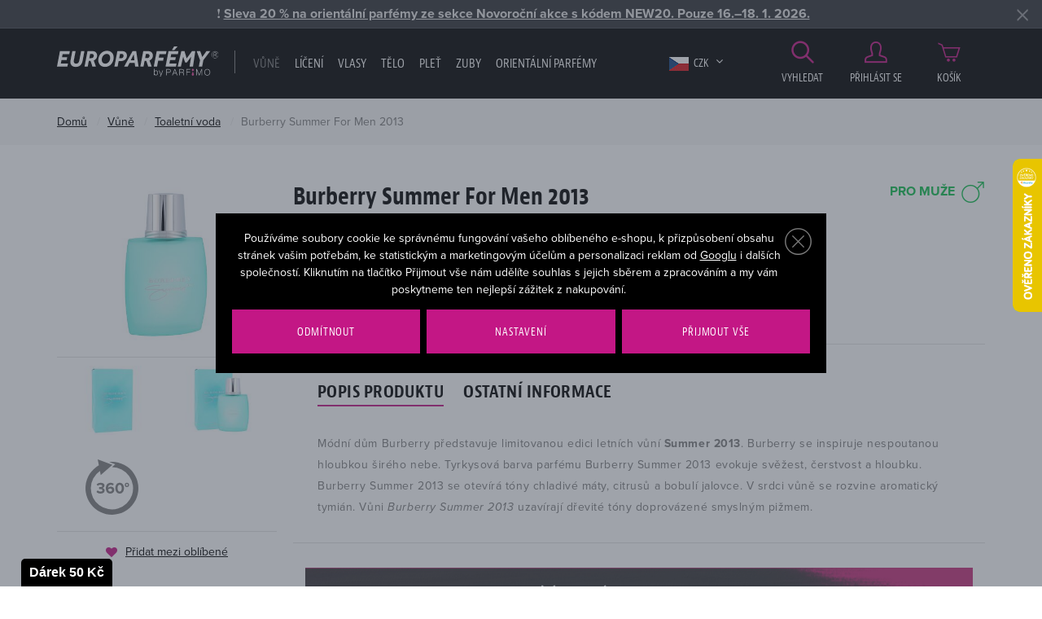

--- FILE ---
content_type: text/css
request_url: https://www.europarfemy.cz/web/build/app.a8549772.css
body_size: 23854
content:
@charset "UTF-8";.wpj-row{display:flex;flex-wrap:wrap;margin-left:-10px;margin-right:-10px}@media (max-width:767px){.wpj-row-reverse>div:last-child{order:-1}}.wpj-col-center{margin:0 auto;padding:0 10px;width:100%}.wpj-col-center-1{max-width:350px}.wpj-col-center-2{max-width:450px}.wpj-col-center-3{max-width:650px}.wpj-col-center-4{max-width:800px}.wpj-col-center-5{max-width:1000px}.wpj-col-3,.wpj-col-4,.wpj-col-6,.wpj-col-8{padding:0 10px;position:relative;width:100%}@media (min-width:768px){.wpj-col-3{flex:0 0 25%;max-width:25%}.wpj-col-4{flex:0 0 33.33333%;max-width:33.33333%}.wpj-col-6{flex:0 0 50%;max-width:50%}.wpj-col-8{flex:0 0 66.66667%;max-width:66.66667%}body:not(.wpj-blocek-active) .w-hide-desktop{display:none!important}}@media (max-width:767px){.wpj-row>div[style*="padding-left:"]{padding-left:10px!important}.wpj-row>div[style*="padding-right:"]{padding-right:10px!important}.w-hide-phone{display:none!important}}.align-self-start{align-self:flex-start}.align-self-end{align-self:flex-end}.align-self-center{align-self:center}.align-items-start{align-items:flex-start}.align-items-end{align-items:flex-end}.align-items-center{align-items:center}@media screen and (min-width:1000px){.w-block-narrow{margin-left:auto;margin-right:auto;max-width:1000px}}.wpj-blocek.wpj-blocek-active .crisp-client{display:none!important}.wpj-blocek.wpj-blocek-active .c-header{z-index:unset}.wpj-blocek-active .autocomplete{display:none}body.wpj-blocek-dragging *{cursor:grabbing!important}.w-btn-wrapper,.w-video-wrapper{margin-bottom:1rem}.w-video-wrapper{border-radius:0;height:0;overflow:hidden;padding-bottom:56.25%;position:relative}.w-video-wrapper iframe{height:100%;left:0;position:absolute;top:0;width:100%}.w-video-wrapper-new:not(:empty){border-radius:unset;height:auto;overflow:auto;padding:0}.w-video-wrapper-new:not(:empty) .w-lazy-video-wrapper{border-radius:0;height:0;overflow:hidden;padding-bottom:56.25%;position:relative}.w-video-inline{border-radius:0;margin-bottom:1rem;overflow:hidden}.w-video-inline,.w-video-inline .w-lazy-video-wrapper{position:relative}.w-video-inline.w-video-inline-size-original img{height:auto;max-width:100%;position:relative;width:auto}.w-iframe-wrapper,.w-map-wrapper{border-radius:0;height:400px;margin-bottom:1rem;overflow:hidden}.w-iframe-wrapper iframe,.w-map-wrapper iframe{height:100%;width:100%}.w-figure{border-radius:0;margin-bottom:1rem;overflow:hidden}.w-figure.text-center img{margin-left:auto;margin-right:auto}.w-figure figcaption{margin-top:5px}.w-text{overflow-wrap:break-word}.w-text.align-justify{text-align:justify}.w-text .text-small{font-size:.85em}.w-text .text-tiny{font-size:.7em}.w-text .text-big{font-size:1.4em}.w-text .text-huge{font-size:1.8em}.w-gallery{display:flex;flex-wrap:wrap;margin:20px -10px}.w-gallery>div{padding:10px}.w-gallery figure{margin:0 0 1rem}.w-gallery-columns-1>div{width:100%}.w-gallery-columns-2>div{width:50%}@media screen and (max-width:767px){.w-gallery-columns-2>div{width:100%}}.w-gallery-columns-3>div{width:33.33333%}@media screen and (max-width:767px){.w-gallery-columns-3>div{width:50%}}@media screen and (max-width:543px){.w-gallery-columns-3>div{width:100%}}.w-gallery-columns-4>div{width:25%}@media screen and (max-width:767px){.w-gallery-columns-4>div{width:33.33333%}}@media screen and (max-width:543px){.w-gallery-columns-4>div{width:50%}}.w-gallery-columns-5>div{width:20%}@media screen and (max-width:767px){.w-gallery-columns-5>div{width:25%}}@media screen and (max-width:543px){.w-gallery-columns-5>div{width:33.33333%}}.w-gallery-columns-6>div{width:16.66667%}@media screen and (max-width:767px){.w-gallery-columns-6>div{width:20%}}@media screen and (max-width:543px){.w-gallery-columns-6>div{width:25%}}.w-gallery-columns-7>div{width:14.28571%}@media screen and (max-width:767px){.w-gallery-columns-7>div{width:16.66667%}}@media screen and (max-width:543px){.w-gallery-columns-7>div{width:20%}}.w-gallery-columns-8>div{width:12.5%}@media screen and (max-width:767px){.w-gallery-columns-8>div{width:14.28571%}}@media screen and (max-width:543px){.w-gallery-columns-8>div{width:16.66667%}}.w-photo{border-radius:0;overflow:hidden;position:relative}.w-photo img{width:100%}@supports (object-fit:cover){.w-photo img{height:100%;left:0;max-height:none;max-width:none;object-fit:cover;object-position:center center;position:absolute;top:0}.w-photo-size-16-9{padding-bottom:56.25%}.w-photo-size-9-16{padding-bottom:177.7777%}.w-photo-size-4-3{padding-bottom:75%}.w-photo-size-3-4{padding-bottom:133.3333%}.w-photo-size-1-1{padding-bottom:100%}.w-photo-size-icon img,.w-photo-size-original img{position:static}.w-video-inline-size-16-9 .w-lazy-video-wrapper{padding-bottom:56.25%}.w-video-inline-size-9-16 .w-lazy-video-wrapper{padding-bottom:177.7777%}.w-video-inline-size-4-3 .w-lazy-video-wrapper{padding-bottom:75%}.w-video-inline-size-3-4 .w-lazy-video-wrapper{padding-bottom:133.3333%}.w-video-inline-size-1-1 .w-lazy-video-wrapper{padding-bottom:100%}}.w-photo-size-icon img,.w-photo-size-original img{height:auto!important;max-width:100%;width:auto}.w-highlight{background-color:transparent;color:#c31785}.w-table{overflow:auto hidden}.cke{z-index:0!important}.cke:active,.cke:focus,.cke:hover{z-index:9999!important}.w-lazy-video-wrapper{align-items:center;display:flex;flex-direction:column;height:100%;justify-content:center;width:100%}.w-lazy-video-poster-img{height:100%;inset:0;object-fit:cover;position:absolute;width:100%;z-index:0}.w-lazy-play-btn{background-color:#212121;border-radius:14%;height:46px;opacity:.8;transition:all .2s cubic-bezier(0,0,.2,1);width:70px;z-index:1}.w-lazy-video-wrapper:hover>.w-lazy-play-btn{background-color:red;opacity:1}.w-lazy-play-btn:before{border-color:transparent transparent transparent #fff;border-style:solid;border-width:11px 0 11px 19px;content:""}.w-lazy-play-btn,.w-lazy-play-btn:before{left:50%;position:absolute;top:50%;transform:translate3d(-50%,-50%,0)}.unknown_block{background-color:#fce4e4;border:1px solid #fcc2c3;color:#c03;float:left;font-size:13px;font-weight:700;line-height:20px;padding:20px 30px;text-shadow:1px 1px hsla(0,0%,98%,.3);width:100%}.wpj-blocek-active .component_block.w-html{min-height:30px;padding:0}.w-p-no-margin p:not(:last-child){margin-bottom:0!important}.w-p-no-margin p:not(:first-child){margin-top:0!important}.w-imap-wrapper{align-items:center;display:flex;flex-direction:column}.w-imap-inner{display:inline-block;position:relative}.w-imap-inner>img{border-radius:0}.w-imap-placeholder{width:50%}.imap-close-button{display:none}.w-imap-points{counter-reset:imap;width:100%}.w-imap-points .icon{align-items:center;background:#000;border:0;border-radius:50%;color:#fff;cursor:pointer;display:flex;font-size:30px;height:52px;justify-content:center;padding:0;position:relative;transition:background-color .2s,transform .2s;width:52px;z-index:1}.w-imap-points .icon:active,.w-imap-points .icon:focus,.w-imap-points .icon:hover{background:#c31785;color:#fff}.w-imap-points .icon:before{content:"+";counter-increment:imap;display:inline-block}.w-imap-points p:last-child{margin-bottom:0}.w-imap-points.points-lg .point{position:absolute}@media screen and (min-width:991px){.w-imap-points.points-sm{display:none}.w-imap-points .content-right .w-imap-content{left:26px}.w-imap-points .content-right .icon{left:0}.w-imap-points .content-left .w-imap-content{right:26px}.w-imap-points .content-left .icon{right:0}.w-imap-points .content-top .w-imap-content{bottom:26px}.w-imap-points .content-top .icon{bottom:0}.w-imap-points .content-bottom .w-imap-content{top:26px}.w-imap-points .content-bottom .icon{top:0}.w-imap-points .w-imap-content{background:#fff;border-radius:0;box-shadow:0 11px 17px rgba(64,71,105,.1);max-width:45vw;opacity:0;padding:25px;pointer-events:none;position:absolute;transition:opacity .2s;width:545px}.w-imap-points .active{z-index:51}.w-imap-points .active .icon{background:#c31785;color:#fff;transform:rotate(45deg);z-index:51}.w-imap-points .active .w-imap-content{opacity:1;pointer-events:auto;z-index:50}}@media screen and (max-width:991px){.w-imap-points .w-imap-content{flex-grow:1}.w-imap-points.points-lg .w-imap-content{display:none!important}.w-imap-points .icon{font-family:inherit;pointer-events:none}.w-imap-points .icon:before{content:counter(imap)}}@media screen and (max-width:991px){.w-imap-points.points-sm{padding-top:10px}.w-imap-points .point{align-items:center;display:flex;margin-bottom:10px}.w-imap-points .icon{flex:none;margin-right:10px}}@media screen and (max-width:544px){.w-imap-points .icon{font-size:14px;height:24px;width:24px}}.w-media{display:flex;margin-bottom:1rem;position:relative}.w-media-body{flex-grow:1}.w-media-body .w-text>*,.w-media-body>*{margin-bottom:0}.w-media-img{flex:none;line-height:1}.w-media-img img{padding-right:1rem;width:3rem}.w-media-img .fc{color:#c31785;display:inline-block;font-size:2rem;width:3rem}.w-media-img img,.w-media-img svg{height:3em;width:3em;fill:currentColor;margin-right:20px}.w-media-img img{height:auto}.wpj-blocek-active .w-media-img:empty{background:url(/web/build/images/image-placeholder.ffef2f51.png) no-repeat 50%/contain;min-height:3rem;min-width:3rem}.w-badges{align-items:center;display:flex;justify-content:space-between;margin-left:-10px;margin-right:-10px;padding:24px 0}@media (max-width:991px){.w-badges{flex-wrap:wrap}}.w-badge{align-items:center;display:flex;flex:1 1 auto;padding:10px;position:relative}.w-badge .fc:before{flex-shrink:0;font-size:26px;width:1.5em}.w-badge>img{flex-shrink:0;padding-right:13px;width:1.5em}.w-badge>svg{height:3em;width:3em;fill:currentColor;margin-right:13px}.w-badge>div{flex-grow:1}.w-badge>.fc{flex-shrink:0}.w-badge .w-text p:last-child{margin-bottom:0}.w-badge .fc:before{color:#c31785}@media (max-width:991px){.w-badge{flex:none;width:50%}}@media (max-width:543px){.w-badge{width:100%}}.w-badge-link{bottom:0;left:0;position:absolute;right:0;top:0}.wpj-blocek-active .w-badge-link{display:none}.wpj-blocek.wpj-blocek-active .w-image-btn .w-image-btn-text-hover{max-height:5.75rem}.w-image-btn{align-items:flex-end;border-radius:0;display:flex;line-height:1.5;margin-bottom:1rem;overflow:hidden;position:relative}.w-image-btn .w-figure{margin:0;width:100%}.w-image-btn .w-figure img{width:100%}.w-image-btn:active .w-image-btn-text-hover,.w-image-btn:focus .w-image-btn-text-hover,.w-image-btn:hover .w-image-btn-text-hover{max-height:5.75rem}.w-image-btn:active .w-image-btn-title:last-child,.w-image-btn:focus .w-image-btn-title:last-child,.w-image-btn:hover .w-image-btn-title:last-child{padding-bottom:2rem}.w-image-btn-content{color:#fff;padding:20px;position:absolute;text-align:center;width:100%}.w-image-btn-content:before{background:linear-gradient(0deg,rgba(0,0,0,.8) 0,rgba(0,0,0,0));bottom:0;content:"";display:block;left:0;position:absolute;right:0;top:0;z-index:0}.w-image-btn-content>*{position:relative}.w-image-btn-title{font-size:20px;font-weight:700}.w-image-btn-title:last-child{transition:padding-bottom .3s}.w-image-btn-text-hover{font-size:.875rem;max-height:0;overflow:hidden;transition:all .3s}.w-image-btn-text{margin-bottom:.5rem;overflow:hidden;-webkit-line-clamp:3;display:-webkit-box;-webkit-box-orient:vertical}.w-block-bg-alt{background:#f7f7f7;border-radius:0;overflow:hidden;padding:40px}.w-block-bg-alt.wpj-row{margin-left:auto;margin-right:auto}.wpj-row>.w-block-bg-alt{border-left:10px solid #fff;border-right:10px solid #fff}.wpj-faq-wrapper{border:1px solid #dedede;border-radius:0}.wpj-faq-wrapper h4{cursor:pointer;line-height:1;margin-bottom:0;padding:20px 10px 20px 40px;position:relative}.wpj-faq-wrapper h4.active:before{content:"-"}.wpj-faq-wrapper h4:before{align-items:center;content:"+";display:flex;font-size:16px;height:16px;justify-content:center;left:12px;position:absolute;top:50%;transform:translateY(-50%);transition:all .3s;width:16px}.wpj-faq-wrapper p{display:none;padding-left:40px;padding-right:10px}.wpj-faq-wrapper.ck-content p,.wpj-faq-wrapper.opened p{display:block!important}.wpj-faq-wrapper+.wpj-faq-wrapper{border-top:0}.blocek-editable-area .wpj-faq-wrapper{margin:0!important;padding:0!important}.w-product-discount-coupon{border:1px solid #e4e4e4;border-radius:0;overflow:hidden;padding:15px}.w-product-discount-coupon .wpj-col-4{align-self:center}.w-product-discount-coupon .w-media-img{margin-right:10px}.w-product-discount-coupon .w-media-img .fc{color:#c12d00;font-size:40px}.w-product-discount-coupon p{margin:0}.w-product-discount-coupon .w-highlight{color:#c12d00;font-size:1rem;font-weight:600;white-space:nowrap}.w-product-discount-coupon a{cursor:pointer}.w-product-discount-coupon a:has(.coupon-added){pointer-events:none}.w-product-discount-coupon .coupon-loading:after{animation:add-coupon-loader 1.25s linear infinite;border:2px solid #e4e4e4;border-radius:50%;border-right-color:transparent;content:"";display:inline-block;height:14px;margin-left:5px;position:relative;top:2px;width:14px}.w-product-discount-coupon .coupon-added{pointer-events:none}.w-product-discount-coupon .coupon-added:after{display:inline-block;font:normal normal normal 14px/1 icons;font-size:inherit;text-decoration:inherit;text-rendering:optimizeLegibility;text-transform:none;-moz-osx-font-smoothing:grayscale;-webkit-font-smoothing:antialiased;color:#00c14a;content:"\f147";margin-left:5px;position:relative;text-decoration:none;top:2px}@media screen and (max-width:767px){.w-product-discount-coupon .wpj-col-4{margin-bottom:10px}}@media screen and (max-width:543px){.w-product-discount-coupon .w-media-img{left:15px;margin:0;position:absolute;top:15px}.w-product-discount-coupon .wpj-col-4{padding-left:70px}}@keyframes add-coupon-loader{0%{transform:rotate(0)}to{transform:rotate(1turn)}}.w-product-discount-coupon-components{align-items:center;background-color:#f9f4ff;border-radius:0;container-type:inline-size;padding:10px}.w-product-discount-coupon-components:after{border-left:10px solid transparent;border-right:10px solid transparent;border-top:10px solid #f9f4ff;bottom:-10px;content:"";display:block;height:0;left:10px;position:absolute;width:0}.w-product-discount-coupon-components .w-media-img svg{height:23px;margin-right:10px;width:42px;fill:#aa46fb;vertical-align:middle}.w-product-discount-coupon-components a{cursor:pointer;font-weight:600;text-transform:uppercase}.w-product-discount-coupon-components a.active{cursor:default;pointer-events:none}.w-product-discount-coupon-components a span+i{margin-left:5px}.w-product-discount-coupon-components svg{height:1em;width:1em;fill:currentColor}.w-product-discount-coupon-components .loading{animation:loader 1s linear infinite;display:inline-block}@media (min-width:768px){.w-product-discount-coupon-components .wpj-col-4{padding-right:10px;text-align:right}}@keyframes loader{0%{transform:rotate(0)}to{transform:rotate(1turn)}}.wpj-b-row{display:flex;flex-wrap:wrap;gap:10px}.wpj-b-col{flex-basis:calc(((100% + 10px)/var(--lc, 1))*var(--cw, 1) - 10px)}.wpj-b-col-1{flex-basis:calc(8.33333% - 9.16667px)}.wpj-b-col-2{flex-basis:calc(16.66667% - 8.33333px)}.wpj-b-col-3{flex-basis:calc(25% - 7.5px)}.wpj-b-col-4{flex-basis:calc(33.33333% - 6.66667px)}.wpj-b-col-5{flex-basis:calc(41.66667% - 5.83333px)}.wpj-b-col-6{flex-basis:calc(50% - 5px)}.wpj-b-col-7{flex-basis:calc(58.33333% - 4.16667px)}.wpj-b-col-8{flex-basis:calc(66.66667% - 3.33333px)}.wpj-b-col-9{flex-basis:calc(75% - 2.5px)}.wpj-b-col-10{flex-basis:calc(83.33333% - 1.66667px)}.wpj-b-col-11{flex-basis:calc(91.66667% - 0.83333px)}.wpj-b-col-12{flex-basis:100%}@media screen and (max-width:767px){.wpj-b-col{flex-basis:100%}}.wpj-accordion-wrapper{background-color:transparent;border:1px solid #e4e4e4;border-radius:0;display:flex;flex-direction:column;margin:-1px 0 0;width:100%}.wpj-accordion-head-wrapper{align-items:center;cursor:pointer;display:flex;padding:20px 0 20px 55px;position:relative}.wpj-accordion-icon{color:#000;left:15px;line-height:1;position:absolute;right:unset}.wpj-accordion-icon svg{font-size:20px;height:1em;width:1em;fill:currentColor;transition:transform .3s}.wpj-accordion-head{color:inherit;font-weight:inherit;width:100%}.wpj-accordion-head :last-child{margin-bottom:0}.wpj-accordion-body{max-height:0;overflow:hidden;padding:0 0 0 55px;transition:max-height .3s ease;width:100%}.wpj-accordion-body.active{max-height:unset}.wpj-icon-active svg{transform:rotate(180deg)}.wpj-slider-wrapper{container-type:inline-size;overflow:hidden;position:relative;touch-action:pan-y;-webkit-user-select:none;-ms-user-select:none;user-select:none}.wpj-slider-wrapper .wpj-slider-controls{bottom:0;display:flex;height:0;justify-content:space-between;left:0;position:absolute;right:0;top:50%;transform:translateY(-50%);width:100%;z-index:1}.wpj-slider-wrapper .wpj-slider-controls button{background-color:#c31785;border-color:#c31785;color:#fff;margin:0;position:absolute}.wpj-slider-wrapper .wpj-slider-controls button:active,.wpj-slider-wrapper .wpj-slider-controls button:focus,.wpj-slider-wrapper .wpj-slider-controls button:hover{background-color:#951266;border-color:#951266;color:#fff}.wpj-slider-wrapper .wpj-slider-controls button:first-child{left:0}.wpj-slider-wrapper .wpj-slider-controls button:last-child{right:0}.wpj-slider-wrapper .wpj-slider-controls button.disabled{display:none}.wpj-slider-wrapper .wpj-slider-controls svg{fill:currentColor}.wpj-slider-carousel,.wpj-slider-carousel>.wpj-b-row{display:flex;flex-wrap:nowrap;gap:10px;transition:transform .3s;width:100%}.wpj-slider-carousel>div:first-child:last-child{min-width:100%}.wpj-slider-carousel .catalog-row{display:flex;flex-wrap:nowrap}.wpj-slider-carousel .catalog-row>div{flex-basis:340px;max-width:340px;min-width:340px}@media screen and (max-width:544px){.wpj-slider-carousel .catalog-row>div{flex-basis:289px;max-width:289px;min-width:289px}}.wpj-slider-carousel .w-gallery{display:flex;flex-wrap:nowrap}.wpj-slider-carousel .w-gallery [data-blocek-col],.wpj-slider-carousel .wpj-b-row>[data-blocek-col],.wpj-slider-carousel>[data-blocek-col]{flex-basis:340px;max-width:340px;min-width:340px}@media screen and (max-width:544px){.wpj-slider-carousel .w-gallery [data-blocek-col],.wpj-slider-carousel .wpj-b-row>[data-blocek-col],.wpj-slider-carousel>[data-blocek-col]{flex-basis:289px;max-width:289px;min-width:289px}}.wpj-blocek.wpj-blocek-active .wpj-slider-carousel{overflow-x:scroll}.wpj-tabs .wpj-tabs-head{text-align:center}.wpj-tabs .wpj-tabs-head .wpj-tabs-head-tabs{display:inline-flex;gap:0;justify-content:flex-start;max-width:100%;overflow-x:auto;padding-bottom:10px}.wpj-tabs .wpj-tabs-head .wpj-tabs-head-tab{border-bottom:1px solid #e4e4e4;color:#000;cursor:pointer;font-size:1rem;font-weight:600;letter-spacing:normal;padding:15px;text-align:center;text-transform:none}.wpj-tabs .wpj-tabs-head .wpj-tabs-head-tab.active,.wpj-tabs .wpj-tabs-head .wpj-tabs-head-tab:hover{border-bottom:3px solid #000;color:#000}.wpj-tabs .wpj-tabs-body{margin:35px 0}.wpj-tabs .wpj-tabs-body .wpj-tabs-tab{display:none}.wpj-tabs .wpj-tabs-body .wpj-tabs-tab.active{display:block}.crossfade-position{left:0;position:absolute;top:0;width:100%}.crossfade-wrapper{position:relative}.thumbnail{border:1px solid #e4e4e4}.thumbnail:active,.thumbnail:focus,.thumbnail:hover{border:1px solid #000}.img-responsive{max-width:100%}.img-full,.img-responsive{display:block;height:auto!important}.img-full{width:100%}.uppercase{text-transform:uppercase}.text-left{text-align:left}.text-right{text-align:right}.text-center{text-align:center}.v-a-middle{vertical-align:middle}.truncate{overflow:hidden;text-overflow:ellipsis;width:100%}.nowrap,.truncate{white-space:nowrap}.list-inline>li{display:inline-block}.list-unstyled{list-style-type:none;margin:0}.list-unstyled li:before{content:none;display:none}.list-triangle{list-style-type:none;padding-left:0}.list-triangle li{padding:2px 0 2px 17px;position:relative}.list-triangle li:before{display:inline-block;font:normal normal normal 14px/1 icons;font-size:inherit;text-decoration:inherit;text-rendering:optimizeLegibility;text-transform:none;-moz-osx-font-smoothing:grayscale;-webkit-font-smoothing:antialiased;color:#7c7c7c;content:"\f10d";font-size:9px;left:0;position:absolute;top:.8em}.list-triangle.column-4{-ms-column-count:4;-o-column-count:4;column-count:4}.media .media-img{float:left}.media .media-body{overflow:hidden;_overflow:visible;zoom:1}.flg{display:table;width:100%}.flg .flg-body,.flg .flg-img{display:table-cell;vertical-align:middle}.flg .flg-img{padding-right:10px}.flg .flg-img>img{display:block;max-width:none}.flg .flg-body{width:100%}.disable-spinner{-moz-appearance:textfield}.disable-spinner::-webkit-inner-spin-button,.disable-spinner::-webkit-outer-spin-button{-webkit-appearance:none;margin:0}.display-block{display:block}.display-inline-block{display:inline-block}.display-inline{display:inline}.display-table{display:table;width:100%}.display-cell{display:table-cell;vertical-align:middle}.display-row{display:table-row}.pull-right{float:right!important}.pull-left{float:left!important}iframe[name=google_conversion_frame]{float:left;font-size:0!important;height:0!important;line-height:0!important;margin-top:-13px;width:0!important}.pos-stat{position:static!important}.pos-rel{position:relative!important}@media screen and (max-width:543px){.xs-p-x-0{padding-left:0!important;padding-right:0!important}.xs-m-x-0{margin-left:0!important;margin-right:0!important}}.alert{font-size:16px}input,input[type=email],input[type=tel],input[type=text],textarea{-webkit-appearance:none}@media screen and (min-width:992px){.full-version{display:none}.full-version.active{display:inline}}@media screen and (min-width:1660px){.wpj-blocek-active .header-search-wrapper .btn{display:none}}.fc{display:inline-block;line-height:.8em}.fc:before{vertical-align:middle}.btn.active>.fc-caret-down:before{transform:rotate(180deg)}@media screen and (min-width:992px){.focus,.focus-opened.focus-transition>*{transition:all .5s}}.focus{background:rgba(65,72,86,.5);height:100%;opacity:0;overflow:auto;padding:10px;position:fixed;right:0;top:0;visibility:hidden;width:100%;z-index:-1}.focus.active{opacity:1;visibility:visible;z-index:300}.focus .focus-content{background-color:#fff;margin:30px auto 0;max-width:100%;position:relative;width:750px}.focus .focus-close{background:#c31785;border:2px solid #fff;border-radius:50%;color:#fff;display:block;font-size:20px;height:39px;line-height:35px;margin:10px;padding:0;position:absolute;right:15px;text-align:center;top:15px;touch-action:manipulation;width:39px;z-index:10}@media screen and (min-width:768px){.focus{padding-top:50px}}@media screen and (min-width:992px){.focus{padding-top:100px}}@media screen and (min-width:1200px){.focus{padding-top:150px}}.focus-ceskaPosta .focus-content{padding-top:70px}[data-wpj-focuses]{position:fixed}.qq-uploader{position:relative;text-align:center;width:100%}.qq-upload-button{background:#800;border-bottom:1px solid #ddd;color:#fff;display:block;padding:7px 0;text-align:center;width:105px}.qq-upload-button-focus{outline:1px dotted #000}.qq-upload-drop-area,.qq-upload-extra-drop-area{background:#f7f7f8;font-size:16px;font-weight:700;height:115px;left:0;position:absolute;text-transform:uppercase;top:0;width:100%;z-index:2}.qq-upload-drop-area div,.qq-upload-extra-drop-area div{align-items:center;display:flex;height:100%;justify-content:center}.qq-upload-extra-drop-area{position:relative}.qq-upload-drop-area-active{background:#efeff1;color:#2a882a}.qq-upload-list{list-style:none;margin:0;padding:0;text-align:left}.qq-upload-list li{align-items:center;border:1px solid #e4e4e4;display:flex;margin-top:10px;padding:15px 17px}.qq-upload-cancel,.qq-upload-continue,.qq-upload-delete,.qq-upload-failed-text,.qq-upload-file,.qq-upload-pause,.qq-upload-retry,.qq-upload-size,.qq-upload-spinner{display:inline;margin-right:12px}.qq-upload-cancel,.qq-upload-delete{margin-left:auto}.qq-upload-delete{cursor:pointer;text-decoration:underline}.qq-upload-delete:active,.qq-upload-delete:focus,.qq-upload-delete:hover{text-decoration:none}.qq-upload-spinner{background:url(/web/build/images/loading.26b7a12a.gif);display:inline-block;height:15px;vertical-align:text-bottom;width:15px}.qq-drop-processing{display:block}.qq-drop-processing-spinner{background:url(/web/build/images/processing.2a153910.gif);display:inline-block;height:24px;vertical-align:text-bottom;width:24px}.qq-upload-continue,.qq-upload-delete,.qq-upload-pause{display:inline}.qq-upload-cancel,.qq-upload-continue,.qq-upload-delete,.qq-upload-pause,.qq-upload-retry{color:#000}.qq-upload-size{font-size:12px}.qq-upload-cancel,.qq-upload-continue,.qq-upload-delete,.qq-upload-pause,.qq-upload-retry{font-size:.875rem;font-weight:400}.qq-upload-failed-text{display:none;font-style:italic;font-weight:700}.qq-upload-failed-icon{display:none;height:15px;vertical-align:text-bottom;width:15px}.qq-upload-fail .qq-upload-failed-text{display:inline}.qq-upload-retrying .qq-upload-failed-text{color:#cc0f0f;display:inline}.qq-upload-list li.qq-upload-success .qq-upload-status-text{color:#2a882a}.qq-upload-list li.qq-upload-fail .qq-upload-status-text{color:#cc0f0f}.qq-progress-bar{background:linear-gradient(180deg,#1e5799 0,#2989d8 50%,#207cca 51%,#7db9e8);border-radius:6px;display:block;height:15px;margin-bottom:3px;width:0}.qq-total-progress-bar{border-radius:9px;height:25px}.qq-total-progress-bar-container{margin:9px}input.qq-edit-filename{filter:alpha(opacity=0);-ms-filter:"progid:DXImageTransform.Microsoft.Alpha(Opacity=0)";opacity:0;position:absolute;z-index:-1}.qq-upload-file.qq-editable{cursor:pointer}.qq-edit-filename-icon.qq-editable{cursor:pointer;display:inline-block}input.qq-edit-filename.qq-editing{filter:alpha(opacity=100);-ms-filter:"progid:DXImageTransform.Microsoft.Alpha(Opacity=100)";margin-bottom:-5px;margin-right:10px;margin-top:-5px;opacity:1;position:static}.qq-edit-filename-icon{background:url(/web/build/images/edit.1f1842a5.gif);display:none;height:15px;margin-right:5px;vertical-align:text-bottom;width:15px}.qq-hide,.qq-uploader dialog{display:none}.qq-uploader dialog[open]{display:block}.qq-uploader dialog .qq-dialog-buttons{padding-top:10px;text-align:center}.qq-uploader dialog .qq-dialog-buttons button{margin-left:5px;margin-right:5px}.qq-uploader dialog .qq-dialog-message-selector{padding-bottom:10px}.qq-uploader dialog::-ms-backdrop{background-color:rgba(0,0,0,.7)}.qq-uploader dialog::backdrop{background-color:rgba(0,0,0,.7)}.qq-upload-button-selector{align-items:center;background-color:#f7f7f7;border:0;display:flex;font-size:.875rem;height:115px;justify-content:center;line-height:2;padding:.9rem .75rem}.qq-upload-button-selector strong{align-items:center;display:flex;font-size:16px;justify-content:center;text-transform:uppercase}.qq-upload-button-selector strong .fc{margin-right:5px}.qq-upload-button-selector p{margin-bottom:0}.qq-upload-button-selector input{line-height:1;width:100%}.qq-upload-button-hover strong{text-decoration:underline}.qq-thumb-img{display:none}.page-reclamations-form h1{text-align:center}.page-reclamations-form form{margin:auto;max-width:800px}.page-returns .instructions{border:1px solid #e4e4e4;margin:25px 0;padding:15px 15px 5px}.page-returns .summary-list{list-style:none;margin-bottom:5px;padding:0}.page-returns{margin:0 auto;max-width:1060px}.page-returns h1{font-size:30px;margin-bottom:1rem}.page-returns .btn-prevstep{background:transparent;border:2px solid #e4e4e4;color:#000}.page-returns .btn-prevstep:active,.page-returns .btn-prevstep:focus,.page-returns .btn-prevstep:hover{background:transparent;border:2px solid #cbcbcb;color:#000}.page-returns-detail h3{margin-top:1rem}.page-returns-detail table{margin-bottom:20px}.page-return-form{margin:0 auto;max-width:800px}.page-return-form>.row .col-sm-6.col-xs-12{width:100%}.page-return-form .row>.text-right{text-align:center;width:100%}.page-return-form .row>.text-right .btn{max-width:260px;width:100%}.table-reclamations td,.table-reclamations th{padding:5px 10px;vertical-align:middle}.table-reclamations td:first-child,.table-reclamations th:first-child{width:40px}.table-reclamations td:last-child,.table-reclamations th:last-child{width:90px}.table-reclamations th{padding-bottom:8px;padding-top:8px}.table-reclamations .form-control{-moz-appearance:textfield;border:0;padding:.5rem 5px;text-align:center}.table-reclamations .form-control::-webkit-inner-spin-button,.table-reclamations .form-control::-webkit-outer-spin-button{-webkit-appearance:none;margin:0}.table-reclamations .custom-control{margin:0;padding-left:0}.table-reclamations .custom-control span{position:static}.table-reclamations tr:first-child{cursor:pointer}.table-reclamations tr:first-child:hover th{background-color:#e8e8e8}.table-reclamations.closed tr+tr{display:none}.table-reclamations .pieces-wrapper{border:1px solid #e4e4e4;display:flex;position:relative}.table-reclamations input:disabled+.buy_count{background-color:#f5f5f5}.table-reclamations input:disabled+.buy_count button{opacity:0}.table-reclamations input:disabled+.buy_count .fc:before{line-height:.8}@media screen and (max-width:419px){.table-reclamations td,.table-reclamations th{font-size:12px;line-height:1.2;padding:5px}}.focus-delivery-widgets .focus-content{height:calc(100vh - 20px);padding:0!important;width:100%}@supports (height:100dvh){.focus-delivery-widgets .focus-content{height:calc(100dvh - 20px)}}.focus-delivery-widgets .focus-close{position:absolute;right:9px;top:7px}.focus-delivery-widgets .focus-close .fc{color:#fff}.focus-delivery-widgets .focus-close-ppl .fc,.focus-delivery-widgets .focus-close.focus-close-dhl .fc{color:#000}.focus-cookiebar .cookiebar-btns-simple,.focus-cookiebar .cookiebar-simple{display:block}.focus-cookiebar .cookiebar-btns-simple{padding-top:10px}.focus-cookiebar .cookiebar-btns-simple .btn{display:block;margin-bottom:8px;width:100%}.focus-cookiebar .cookiebar-btns-advanced{display:flex;margin:0 -4px}.focus-cookiebar .cookiebar-btns-advanced .btn{display:block;margin:4px;padding-left:5px;padding-right:5px;width:100%}@media screen and (max-width:599px){.focus-cookiebar .cookiebar-btns-advanced{flex-wrap:wrap}.focus-cookiebar .cookiebar-btns-advanced .btn-primary{order:-1}}

/*! normalize.css v3.0.3 | MIT License | github.com/necolas/normalize.css */html{font-family:sans-serif;-ms-text-size-adjust:100%;-webkit-text-size-adjust:100%}body{margin:0}article,aside,details,figcaption,figure,footer,header,hgroup,main,menu,nav,section,summary{display:block}audio,canvas,progress,video{display:inline-block;vertical-align:baseline}audio:not([controls]){display:none;height:0}[hidden],template{display:none}a{background-color:transparent}a:active,a:hover{outline:0}abbr[title]{border-bottom:1px dotted}b,strong{font-weight:700}dfn{font-style:italic}h1{font-size:2em;margin:.67em 0}mark{background:#ff0;color:#000}small{font-size:80%}sub,sup{font-size:75%;line-height:0;position:relative;vertical-align:baseline}sup{top:-.5em}sub{bottom:-.25em}img{border:0}svg:not(:root){overflow:hidden}figure{margin:1em 40px}hr{box-sizing:content-box;height:0}pre{overflow:auto}code,kbd,pre,samp{font-family:monospace,monospace;font-size:1em}button,input,optgroup,select,textarea{color:inherit;font:inherit;margin:0}button{overflow:visible}button,select{text-transform:none}button,html input[type=button],input[type=reset],input[type=submit]{-webkit-appearance:button;cursor:pointer}button[disabled],html input[disabled]{cursor:default}button::-moz-focus-inner,input::-moz-focus-inner{border:0;padding:0}input{line-height:normal}input[type=checkbox],input[type=radio]{box-sizing:border-box;padding:0}input[type=number]::-webkit-inner-spin-button,input[type=number]::-webkit-outer-spin-button{height:auto}input[type=search]{-webkit-appearance:textfield;box-sizing:content-box}input[type=search]::-webkit-search-cancel-button,input[type=search]::-webkit-search-decoration{-webkit-appearance:none}fieldset{border:1px solid silver;margin:0 2px;padding:.35em .625em .75em}legend{border:0}textarea{overflow:auto}optgroup{font-weight:700}table{border-collapse:collapse;border-spacing:0}td,th{padding:0}@media print{*,:after,:before{box-shadow:none!important;text-shadow:none!important}a,a:visited{text-decoration:underline}abbr[title]:after{content:" (" attr(title) ")"}blockquote,pre{border:1px solid #999;page-break-inside:avoid}thead{display:table-header-group}img,tr{page-break-inside:avoid}img{max-width:100%!important}h2,h3,p{orphans:3;widows:3}h2,h3{page-break-after:avoid}.navbar{display:none}.btn>.caret,.dropup>.btn>.caret{border-top-color:#000!important}.label{border:1px solid #000}.table{border-collapse:collapse!important}.table td,.table th{background-color:#fff!important}.table-bordered td,.table-bordered th{border:1px solid #ddd!important}}html{box-sizing:border-box}*,:after,:before{box-sizing:inherit}@-moz-viewport{width:device-width}@-ms-viewport{width:device-width}@-webkit-viewport{width:device-width}@viewport{width:device-width}html{font-size:16px;-webkit-tap-highlight-color:rgba(0,0,0,0)}body{background-color:#fff;color:#000;font-family:proxima-nova,sans-serif,Helvetica,Arial;font-size:.875rem;line-height:1.5}[tabindex="-1"]:focus{outline:none!important}h1,h2,h3,h4,h5,h6{margin-bottom:.5rem;margin-top:0}p{margin-bottom:1rem;margin-top:0}abbr[data-original-title],abbr[title]{border-bottom:1px dotted #818a91;cursor:help}address{font-style:normal;line-height:inherit}address,dl,ol,ul{margin-bottom:1rem}dl,ol,ul{margin-top:0}ol ol,ol ul,ul ol,ul ul{margin-bottom:0}dt{font-weight:700}dd{margin-bottom:.5rem;margin-left:0}blockquote{margin:0 0 1rem}a{color:#000;text-decoration:none}a:focus,a:hover{color:#000;text-decoration:underline}a:focus{outline:thin dotted;outline:5px auto -webkit-focus-ring-color;outline-offset:-2px}pre{margin-bottom:1rem;margin-top:0}figure{margin:0 0 1rem}img{vertical-align:middle}[role=button]{cursor:pointer}[role=button],a,area,button,input,label,select,summary,textarea{touch-action:manipulation}table{background-color:transparent}caption{caption-side:bottom;color:#818a91;padding-bottom:.75rem;padding-top:.75rem}caption,th{text-align:left}label{display:inline-block;margin-bottom:.5rem}button:focus{outline:1px dotted;outline:5px auto -webkit-focus-ring-color}button,input,select,textarea{border-radius:0;line-height:inherit;margin:0}textarea{resize:vertical}fieldset{border:0;margin:0;min-width:0;padding:0}legend{display:block;font-size:1.5rem;line-height:inherit;margin-bottom:.5rem;padding:0;width:100%}input[type=search]{-webkit-appearance:none;box-sizing:inherit}output{display:inline-block}[hidden]{display:none!important}.h1,.h2,.h3,.h4,.h5,.h6,h1,h2,h3,h4,h5,h6{color:#000;font-family:jaf-bernino-sans-condensed,sans-serif;font-weight:700;line-height:1.1;margin-bottom:.5rem;text-transform:uppercase}h1{font-size:2.375rem}@media screen and (max-width:544px){h1{font-size:22px}}h2{font-size:1.375rem}@media screen and (max-width:544px){h2{font-size:16px}}h3{font-size:1.125rem;font-weight:400;letter-spacing:.1em}h4{font-family:proxima-nova,sans-serif;font-size:1rem;margin-bottom:.5em;text-transform:uppercase}h5{font-size:.875rem;text-transform:none}h6{font-size:.5rem}.heading-linethrough{font-weight:700;letter-spacing:0;position:relative;text-align:center}.heading-linethrough:after{border-top:1px solid #e4e4e4;content:"";display:block;margin-top:-.5em;width:100%}.heading-linethrough span{background:#fff;padding:0 18px}.h1{font-size:2.375rem}@media screen and (max-width:544px){.h1{font-size:22px}}.h2{font-size:1.375rem}.h3{font-size:1.125rem;font-weight:400}.h4{font-size:1rem}.h5{font-size:.875rem}.h6{font-size:.5rem}hr{border:0;border-top:1px solid rgba(0,0,0,.1);margin-bottom:1rem;margin-top:1rem}.small,small{font-size:80%;font-weight:400}.list-inline,.list-unstyled{list-style:none;padding-left:0}a:focus{outline:0}a[href^="tel:"]{border-bottom:0;cursor:default;text-decoration:none}a[href^="tel:"]:active,a[href^="tel:"]:focus,a[href^="tel:"]:hover{text-decoration:none}@media screen and (min-width:1200px){a[href^="tel:"]{pointer-events:none}}.container{margin-left:auto;margin-right:auto;padding-left:.625rem;padding-right:.625rem}.container:after{clear:both;content:"";display:table}@media (min-width:544px){.container{max-width:576px}}@media (min-width:768px){.container{max-width:720px}}@media (min-width:992px){.container{max-width:940px}}@media (min-width:1200px){.container{max-width:1160px}}@media (min-width:1660px){.container{max-width:1620px}}.container-fluid{margin-left:auto;margin-right:auto;padding-left:.625rem;padding-right:.625rem}.container-fluid:after{clear:both;content:"";display:table}.row{margin-left:-.625rem;margin-right:-.625rem}.row:after{clear:both;content:"";display:table}.col-lg-1,.col-lg-10,.col-lg-11,.col-lg-12,.col-lg-2,.col-lg-3,.col-lg-4,.col-lg-5,.col-lg-6,.col-lg-7,.col-lg-8,.col-lg-9,.col-md-1,.col-md-10,.col-md-11,.col-md-12,.col-md-2,.col-md-3,.col-md-4,.col-md-5,.col-md-6,.col-md-7,.col-md-8,.col-md-9,.col-sm-1,.col-sm-10,.col-sm-11,.col-sm-12,.col-sm-2,.col-sm-3,.col-sm-4,.col-sm-5,.col-sm-6,.col-sm-7,.col-sm-8,.col-sm-9,.col-xl-1,.col-xl-10,.col-xl-11,.col-xl-12,.col-xl-2,.col-xl-3,.col-xl-4,.col-xl-5,.col-xl-6,.col-xl-7,.col-xl-8,.col-xl-9,.col-xs-1,.col-xs-10,.col-xs-11,.col-xs-12,.col-xs-2,.col-xs-3,.col-xs-4,.col-xs-5,.col-xs-6,.col-xs-7,.col-xs-8,.col-xs-9,.col-xxl-1,.col-xxl-10,.col-xxl-11,.col-xxl-12,.col-xxl-2,.col-xxl-3,.col-xxl-4,.col-xxl-5,.col-xxl-6,.col-xxl-7,.col-xxl-8,.col-xxl-9{min-height:1px;padding-left:.625rem;padding-right:.625rem;position:relative}.col-xs-1,.col-xs-10,.col-xs-11,.col-xs-12,.col-xs-2,.col-xs-3,.col-xs-4,.col-xs-5,.col-xs-6,.col-xs-7,.col-xs-8,.col-xs-9{float:left}.col-xs-1{width:8.3333333333%}.col-xs-2{width:16.6666666667%}.col-xs-3{width:25%}.col-xs-4{width:33.3333333333%}.col-xs-5{width:41.6666666667%}.col-xs-6{width:50%}.col-xs-7{width:58.3333333333%}.col-xs-8{width:66.6666666667%}.col-xs-9{width:75%}.col-xs-10{width:83.3333333333%}.col-xs-11{width:91.6666666667%}.col-xs-12{width:100%}.col-xs-pull-0{right:auto}.col-xs-pull-1{right:8.3333333333%}.col-xs-pull-2{right:16.6666666667%}.col-xs-pull-3{right:25%}.col-xs-pull-4{right:33.3333333333%}.col-xs-pull-5{right:41.6666666667%}.col-xs-pull-6{right:50%}.col-xs-pull-7{right:58.3333333333%}.col-xs-pull-8{right:66.6666666667%}.col-xs-pull-9{right:75%}.col-xs-pull-10{right:83.3333333333%}.col-xs-pull-11{right:91.6666666667%}.col-xs-pull-12{right:100%}.col-xs-push-0{left:auto}.col-xs-push-1{left:8.3333333333%}.col-xs-push-2{left:16.6666666667%}.col-xs-push-3{left:25%}.col-xs-push-4{left:33.3333333333%}.col-xs-push-5{left:41.6666666667%}.col-xs-push-6{left:50%}.col-xs-push-7{left:58.3333333333%}.col-xs-push-8{left:66.6666666667%}.col-xs-push-9{left:75%}.col-xs-push-10{left:83.3333333333%}.col-xs-push-11{left:91.6666666667%}.col-xs-push-12{left:100%}.col-xs-offset-0{margin-left:0}.col-xs-offset-1{margin-left:8.3333333333%}.col-xs-offset-2{margin-left:16.6666666667%}.col-xs-offset-3{margin-left:25%}.col-xs-offset-4{margin-left:33.3333333333%}.col-xs-offset-5{margin-left:41.6666666667%}.col-xs-offset-6{margin-left:50%}.col-xs-offset-7{margin-left:58.3333333333%}.col-xs-offset-8{margin-left:66.6666666667%}.col-xs-offset-9{margin-left:75%}.col-xs-offset-10{margin-left:83.3333333333%}.col-xs-offset-11{margin-left:91.6666666667%}.col-xs-offset-12{margin-left:100%}@media (min-width:544px){.col-sm-1,.col-sm-10,.col-sm-11,.col-sm-12,.col-sm-2,.col-sm-3,.col-sm-4,.col-sm-5,.col-sm-6,.col-sm-7,.col-sm-8,.col-sm-9{float:left}.col-sm-1{width:8.3333333333%}.col-sm-2{width:16.6666666667%}.col-sm-3{width:25%}.col-sm-4{width:33.3333333333%}.col-sm-5{width:41.6666666667%}.col-sm-6{width:50%}.col-sm-7{width:58.3333333333%}.col-sm-8{width:66.6666666667%}.col-sm-9{width:75%}.col-sm-10{width:83.3333333333%}.col-sm-11{width:91.6666666667%}.col-sm-12{width:100%}.col-sm-pull-0{right:auto}.col-sm-pull-1{right:8.3333333333%}.col-sm-pull-2{right:16.6666666667%}.col-sm-pull-3{right:25%}.col-sm-pull-4{right:33.3333333333%}.col-sm-pull-5{right:41.6666666667%}.col-sm-pull-6{right:50%}.col-sm-pull-7{right:58.3333333333%}.col-sm-pull-8{right:66.6666666667%}.col-sm-pull-9{right:75%}.col-sm-pull-10{right:83.3333333333%}.col-sm-pull-11{right:91.6666666667%}.col-sm-pull-12{right:100%}.col-sm-push-0{left:auto}.col-sm-push-1{left:8.3333333333%}.col-sm-push-2{left:16.6666666667%}.col-sm-push-3{left:25%}.col-sm-push-4{left:33.3333333333%}.col-sm-push-5{left:41.6666666667%}.col-sm-push-6{left:50%}.col-sm-push-7{left:58.3333333333%}.col-sm-push-8{left:66.6666666667%}.col-sm-push-9{left:75%}.col-sm-push-10{left:83.3333333333%}.col-sm-push-11{left:91.6666666667%}.col-sm-push-12{left:100%}.col-sm-offset-0{margin-left:0}.col-sm-offset-1{margin-left:8.3333333333%}.col-sm-offset-2{margin-left:16.6666666667%}.col-sm-offset-3{margin-left:25%}.col-sm-offset-4{margin-left:33.3333333333%}.col-sm-offset-5{margin-left:41.6666666667%}.col-sm-offset-6{margin-left:50%}.col-sm-offset-7{margin-left:58.3333333333%}.col-sm-offset-8{margin-left:66.6666666667%}.col-sm-offset-9{margin-left:75%}.col-sm-offset-10{margin-left:83.3333333333%}.col-sm-offset-11{margin-left:91.6666666667%}.col-sm-offset-12{margin-left:100%}}@media (min-width:768px){.col-md-1,.col-md-10,.col-md-11,.col-md-12,.col-md-2,.col-md-3,.col-md-4,.col-md-5,.col-md-6,.col-md-7,.col-md-8,.col-md-9{float:left}.col-md-1{width:8.3333333333%}.col-md-2{width:16.6666666667%}.col-md-3{width:25%}.col-md-4{width:33.3333333333%}.col-md-5{width:41.6666666667%}.col-md-6{width:50%}.col-md-7{width:58.3333333333%}.col-md-8{width:66.6666666667%}.col-md-9{width:75%}.col-md-10{width:83.3333333333%}.col-md-11{width:91.6666666667%}.col-md-12{width:100%}.col-md-pull-0{right:auto}.col-md-pull-1{right:8.3333333333%}.col-md-pull-2{right:16.6666666667%}.col-md-pull-3{right:25%}.col-md-pull-4{right:33.3333333333%}.col-md-pull-5{right:41.6666666667%}.col-md-pull-6{right:50%}.col-md-pull-7{right:58.3333333333%}.col-md-pull-8{right:66.6666666667%}.col-md-pull-9{right:75%}.col-md-pull-10{right:83.3333333333%}.col-md-pull-11{right:91.6666666667%}.col-md-pull-12{right:100%}.col-md-push-0{left:auto}.col-md-push-1{left:8.3333333333%}.col-md-push-2{left:16.6666666667%}.col-md-push-3{left:25%}.col-md-push-4{left:33.3333333333%}.col-md-push-5{left:41.6666666667%}.col-md-push-6{left:50%}.col-md-push-7{left:58.3333333333%}.col-md-push-8{left:66.6666666667%}.col-md-push-9{left:75%}.col-md-push-10{left:83.3333333333%}.col-md-push-11{left:91.6666666667%}.col-md-push-12{left:100%}.col-md-offset-0{margin-left:0}.col-md-offset-1{margin-left:8.3333333333%}.col-md-offset-2{margin-left:16.6666666667%}.col-md-offset-3{margin-left:25%}.col-md-offset-4{margin-left:33.3333333333%}.col-md-offset-5{margin-left:41.6666666667%}.col-md-offset-6{margin-left:50%}.col-md-offset-7{margin-left:58.3333333333%}.col-md-offset-8{margin-left:66.6666666667%}.col-md-offset-9{margin-left:75%}.col-md-offset-10{margin-left:83.3333333333%}.col-md-offset-11{margin-left:91.6666666667%}.col-md-offset-12{margin-left:100%}}@media (min-width:992px){.col-lg-1,.col-lg-10,.col-lg-11,.col-lg-12,.col-lg-2,.col-lg-3,.col-lg-4,.col-lg-5,.col-lg-6,.col-lg-7,.col-lg-8,.col-lg-9{float:left}.col-lg-1{width:8.3333333333%}.col-lg-2{width:16.6666666667%}.col-lg-3{width:25%}.col-lg-4{width:33.3333333333%}.col-lg-5{width:41.6666666667%}.col-lg-6{width:50%}.col-lg-7{width:58.3333333333%}.col-lg-8{width:66.6666666667%}.col-lg-9{width:75%}.col-lg-10{width:83.3333333333%}.col-lg-11{width:91.6666666667%}.col-lg-12{width:100%}.col-lg-pull-0{right:auto}.col-lg-pull-1{right:8.3333333333%}.col-lg-pull-2{right:16.6666666667%}.col-lg-pull-3{right:25%}.col-lg-pull-4{right:33.3333333333%}.col-lg-pull-5{right:41.6666666667%}.col-lg-pull-6{right:50%}.col-lg-pull-7{right:58.3333333333%}.col-lg-pull-8{right:66.6666666667%}.col-lg-pull-9{right:75%}.col-lg-pull-10{right:83.3333333333%}.col-lg-pull-11{right:91.6666666667%}.col-lg-pull-12{right:100%}.col-lg-push-0{left:auto}.col-lg-push-1{left:8.3333333333%}.col-lg-push-2{left:16.6666666667%}.col-lg-push-3{left:25%}.col-lg-push-4{left:33.3333333333%}.col-lg-push-5{left:41.6666666667%}.col-lg-push-6{left:50%}.col-lg-push-7{left:58.3333333333%}.col-lg-push-8{left:66.6666666667%}.col-lg-push-9{left:75%}.col-lg-push-10{left:83.3333333333%}.col-lg-push-11{left:91.6666666667%}.col-lg-push-12{left:100%}.col-lg-offset-0{margin-left:0}.col-lg-offset-1{margin-left:8.3333333333%}.col-lg-offset-2{margin-left:16.6666666667%}.col-lg-offset-3{margin-left:25%}.col-lg-offset-4{margin-left:33.3333333333%}.col-lg-offset-5{margin-left:41.6666666667%}.col-lg-offset-6{margin-left:50%}.col-lg-offset-7{margin-left:58.3333333333%}.col-lg-offset-8{margin-left:66.6666666667%}.col-lg-offset-9{margin-left:75%}.col-lg-offset-10{margin-left:83.3333333333%}.col-lg-offset-11{margin-left:91.6666666667%}.col-lg-offset-12{margin-left:100%}}@media (min-width:1200px){.col-xl-1,.col-xl-10,.col-xl-11,.col-xl-12,.col-xl-2,.col-xl-3,.col-xl-4,.col-xl-5,.col-xl-6,.col-xl-7,.col-xl-8,.col-xl-9{float:left}.col-xl-1{width:8.3333333333%}.col-xl-2{width:16.6666666667%}.col-xl-3{width:25%}.col-xl-4{width:33.3333333333%}.col-xl-5{width:41.6666666667%}.col-xl-6{width:50%}.col-xl-7{width:58.3333333333%}.col-xl-8{width:66.6666666667%}.col-xl-9{width:75%}.col-xl-10{width:83.3333333333%}.col-xl-11{width:91.6666666667%}.col-xl-12{width:100%}.col-xl-pull-0{right:auto}.col-xl-pull-1{right:8.3333333333%}.col-xl-pull-2{right:16.6666666667%}.col-xl-pull-3{right:25%}.col-xl-pull-4{right:33.3333333333%}.col-xl-pull-5{right:41.6666666667%}.col-xl-pull-6{right:50%}.col-xl-pull-7{right:58.3333333333%}.col-xl-pull-8{right:66.6666666667%}.col-xl-pull-9{right:75%}.col-xl-pull-10{right:83.3333333333%}.col-xl-pull-11{right:91.6666666667%}.col-xl-pull-12{right:100%}.col-xl-push-0{left:auto}.col-xl-push-1{left:8.3333333333%}.col-xl-push-2{left:16.6666666667%}.col-xl-push-3{left:25%}.col-xl-push-4{left:33.3333333333%}.col-xl-push-5{left:41.6666666667%}.col-xl-push-6{left:50%}.col-xl-push-7{left:58.3333333333%}.col-xl-push-8{left:66.6666666667%}.col-xl-push-9{left:75%}.col-xl-push-10{left:83.3333333333%}.col-xl-push-11{left:91.6666666667%}.col-xl-push-12{left:100%}.col-xl-offset-0{margin-left:0}.col-xl-offset-1{margin-left:8.3333333333%}.col-xl-offset-2{margin-left:16.6666666667%}.col-xl-offset-3{margin-left:25%}.col-xl-offset-4{margin-left:33.3333333333%}.col-xl-offset-5{margin-left:41.6666666667%}.col-xl-offset-6{margin-left:50%}.col-xl-offset-7{margin-left:58.3333333333%}.col-xl-offset-8{margin-left:66.6666666667%}.col-xl-offset-9{margin-left:75%}.col-xl-offset-10{margin-left:83.3333333333%}.col-xl-offset-11{margin-left:91.6666666667%}.col-xl-offset-12{margin-left:100%}}@media (min-width:1660px){.col-xxl-1,.col-xxl-10,.col-xxl-11,.col-xxl-12,.col-xxl-2,.col-xxl-3,.col-xxl-4,.col-xxl-5,.col-xxl-6,.col-xxl-7,.col-xxl-8,.col-xxl-9{float:left}.col-xxl-1{width:8.3333333333%}.col-xxl-2{width:16.6666666667%}.col-xxl-3{width:25%}.col-xxl-4{width:33.3333333333%}.col-xxl-5{width:41.6666666667%}.col-xxl-6{width:50%}.col-xxl-7{width:58.3333333333%}.col-xxl-8{width:66.6666666667%}.col-xxl-9{width:75%}.col-xxl-10{width:83.3333333333%}.col-xxl-11{width:91.6666666667%}.col-xxl-12{width:100%}.col-xxl-pull-0{right:auto}.col-xxl-pull-1{right:8.3333333333%}.col-xxl-pull-2{right:16.6666666667%}.col-xxl-pull-3{right:25%}.col-xxl-pull-4{right:33.3333333333%}.col-xxl-pull-5{right:41.6666666667%}.col-xxl-pull-6{right:50%}.col-xxl-pull-7{right:58.3333333333%}.col-xxl-pull-8{right:66.6666666667%}.col-xxl-pull-9{right:75%}.col-xxl-pull-10{right:83.3333333333%}.col-xxl-pull-11{right:91.6666666667%}.col-xxl-pull-12{right:100%}.col-xxl-push-0{left:auto}.col-xxl-push-1{left:8.3333333333%}.col-xxl-push-2{left:16.6666666667%}.col-xxl-push-3{left:25%}.col-xxl-push-4{left:33.3333333333%}.col-xxl-push-5{left:41.6666666667%}.col-xxl-push-6{left:50%}.col-xxl-push-7{left:58.3333333333%}.col-xxl-push-8{left:66.6666666667%}.col-xxl-push-9{left:75%}.col-xxl-push-10{left:83.3333333333%}.col-xxl-push-11{left:91.6666666667%}.col-xxl-push-12{left:100%}.col-xxl-offset-0{margin-left:0}.col-xxl-offset-1{margin-left:8.3333333333%}.col-xxl-offset-2{margin-left:16.6666666667%}.col-xxl-offset-3{margin-left:25%}.col-xxl-offset-4{margin-left:33.3333333333%}.col-xxl-offset-5{margin-left:41.6666666667%}.col-xxl-offset-6{margin-left:50%}.col-xxl-offset-7{margin-left:58.3333333333%}.col-xxl-offset-8{margin-left:66.6666666667%}.col-xxl-offset-9{margin-left:75%}.col-xxl-offset-10{margin-left:83.3333333333%}.col-xxl-offset-11{margin-left:91.6666666667%}.col-xxl-offset-12{margin-left:100%}}.col-lg-5ths,.col-md-5ths,.col-sm-5ths,.col-xs-5ths,.col-xxl-5ths{min-height:1px;padding-left:10px;padding-right:10px;position:relative}@media screen and (min-width:0){.col-xs-5ths{float:left;width:20%}}@media screen and (min-width:544px){.col-sm-5ths{float:left;width:20%}}@media screen and (min-width:768px){.col-md-5ths{float:left;width:20%}}@media screen and (min-width:992px){.col-lg-5ths{float:left;width:20%}}@media screen and (min-width:1200px){.col-xl-5ths{float:left;width:20%}}@media screen and (min-width:1660px){.col-xxl-5ths{float:left;width:20%}}.table{margin-bottom:1rem;max-width:100%;width:100%}.table td,.table th{border-top:1px solid #f7f7f7;line-height:1.5;padding:.75rem;vertical-align:top}.table thead th{border-bottom:2px solid #f7f7f7;vertical-align:bottom}.table tbody+tbody{border-top:2px solid #f7f7f7}.table .table{background-color:#fff}.table-sm td,.table-sm th{padding:.3rem}.table-bordered,.table-bordered td,.table-bordered th{border:1px solid #f7f7f7}.table-bordered thead td,.table-bordered thead th{border-bottom-width:2px}.table-striped tbody tr:nth-of-type(odd){background-color:#f9f9f9}.table-active,.table-active>td,.table-active>th,.table-hover tbody tr:hover{background-color:#f5f5f5}.table-hover .table-active:hover,.table-hover .table-active:hover>td,.table-hover .table-active:hover>th{background-color:#e8e8e8}.table-success,.table-success>td,.table-success>th{background-color:transparent}.table-hover .table-success:hover,.table-hover .table-success:hover>td,.table-hover .table-success:hover>th{background-color:rgba(0,0,0,0)}.table-info,.table-info>td,.table-info>th{background-color:transparent}.table-hover .table-info:hover,.table-hover .table-info:hover>td,.table-hover .table-info:hover>th{background-color:rgba(0,0,0,0)}.table-warning,.table-warning>td,.table-warning>th{background-color:transparent}.table-hover .table-warning:hover,.table-hover .table-warning:hover>td,.table-hover .table-warning:hover>th{background-color:rgba(0,0,0,0)}.table-danger,.table-danger>td,.table-danger>th{background-color:transparent}.table-hover .table-danger:hover,.table-hover .table-danger:hover>td,.table-hover .table-danger:hover>th{background-color:rgba(0,0,0,0)}.table-responsive{display:block;min-height:.01%;overflow-x:auto;width:100%}.thead-inverse th{background-color:#000;color:#fff}.thead-default th{background-color:#f7f7f7;color:#55595c}.table-inverse{background-color:#000;color:#f7f7f7}.table-inverse.table-bordered{border:0}.table-inverse td,.table-inverse th,.table-inverse thead th{border-color:#55595c}.table-reflow thead{float:left}.table-reflow tbody{display:block;white-space:nowrap}.table-reflow td,.table-reflow th{border-left:1px solid #f7f7f7;border-top:1px solid #f7f7f7}.table-reflow td:last-child,.table-reflow th:last-child{border-right:1px solid #f7f7f7}.table-reflow tbody:last-child tr:last-child td,.table-reflow tbody:last-child tr:last-child th,.table-reflow tfoot:last-child tr:last-child td,.table-reflow tfoot:last-child tr:last-child th,.table-reflow thead:last-child tr:last-child td,.table-reflow thead:last-child tr:last-child th{border-bottom:1px solid #f7f7f7}.table-reflow tr{float:left}.table-reflow tr td,.table-reflow tr th{border:1px solid #f7f7f7;display:block!important}.form-control{background-color:#f7f7f7;background-image:none;border:2px solid #f7f7f7;border-radius:0;box-shadow:none;color:#000;display:block;font-family:proxima-nova,sans-serif;font-size:.875rem;line-height:1.5;padding:.9rem .75rem;transition:border-color .15s ease-in-out,box-shadow .15s ease-in-out;width:100%}.form-control::-ms-expand{background-color:transparent;border:0}.form-control:focus{border-color:#e4e4e4;box-shadow:inset 0 1px 1px rgba(0,0,0,.075),0 0 8px none;outline:none}.form-control:-ms-input-placeholder{color:#7c7c7c;opacity:1}.form-control::placeholder{color:#7c7c7c;opacity:1}.form-control:disabled{background-color:#f7f7f7;cursor:not-allowed;opacity:1}.form-control[readonly]{color:#7c7c7c;pointer-events:none}.form-group{margin-bottom:1rem;position:relative}.form-group.required label:after{color:#e54242;content:"*";margin-left:3px}.form-group .form-control-feedback{font-size:18px;line-height:3.3625rem;right:10px}.form-group>.form-control-feedback{right:0;top:1.8125rem}.form-group .help-block{line-height:1.1;padding-top:2px;position:absolute;z-index:1}.form-group.row .help-block{left:10px}.form-group>.help-block{left:0;top:100%}input[type=checkbox].disabled,input[type=checkbox]:disabled,input[type=radio].disabled,input[type=radio]:disabled{cursor:not-allowed}.has-success .checkbox,.has-success .checkbox-inline,.has-success .form-control-label,.has-success .radio,.has-success .radio-inline,.has-success .text-help,.has-success.checkbox label,.has-success.checkbox-inline label,.has-success.radio label,.has-success.radio-inline label{color:#37cc9a}.has-success .form-control{border-color:#37cc9a}.has-success .input-group-addon{background-color:#daf5ec;border-color:#37cc9a;color:#37cc9a}.has-success .form-control-feedback,.has-success .help-block{color:#37cc9a}.has-success .validation-warning~[data-bv-validator=phone]{display:inline!important;position:absolute}.has-error .checkbox,.has-error .checkbox-inline,.has-error .form-control-label,.has-error .radio,.has-error .radio-inline,.has-error .text-help,.has-error.checkbox label,.has-error.checkbox-inline label,.has-error.radio label,.has-error.radio-inline label{color:#e54242}.has-error .form-control{border-color:#e54242}.has-error .input-group-addon{background-color:#fef5f5;border-color:#e54242;color:#e54242}.has-error .c-input,.has-error .form-control-feedback,.has-error .help-block{color:#e54242}.has-error .c-input .form-control-feedback,.has-error .help-block[data-bv-result=INVALID]+.help-block[data-bv-result=INVALID]{display:none!important}.has-feedback .form-control{padding-right:2.25rem}.form-control-feedback{display:block;height:3.1125rem;line-height:3.1125rem;pointer-events:none;position:absolute;right:0;text-align:center;top:0;width:3.1125rem;z-index:2}@media (min-width:544px){.form-inline .form-group{display:inline-block;margin-bottom:0;position:relative;vertical-align:middle}.form-inline .form-control{display:inline-block;vertical-align:middle;width:auto}.form-inline .input-group{display:inline-table;vertical-align:middle}.form-inline .input-group .form-control,.form-inline .input-group .input-group-btn{width:auto}.form-inline .input-group>.form-control{width:100%}.form-inline .has-feedback .form-control-feedback{top:0}.form-inline .has-error .help-block{bottom:-15px}}.btn-group,.btn-group-vertical{display:inline-block;position:relative;vertical-align:middle}.btn-group-vertical>.btn,.btn-group>.btn{float:left;position:relative}.btn-group-vertical>.btn.active,.btn-group-vertical>.btn:active,.btn-group-vertical>.btn:focus,.btn-group-vertical>.btn:hover,.btn-group>.btn.active,.btn-group>.btn:active,.btn-group>.btn:focus,.btn-group>.btn:hover{z-index:2}.btn-group .btn+.btn,.btn-group .btn+.btn-group,.btn-group .btn-group+.btn,.btn-group .btn-group+.btn-group{margin-left:-2px}.btn-toolbar{margin-left:-5px}.btn-toolbar:after{clear:both;content:"";display:table}.btn-toolbar .btn-group,.btn-toolbar .input-group{float:left}.btn-toolbar>.btn,.btn-toolbar>.btn-group,.btn-toolbar>.input-group{margin-left:5px}.btn-group>.btn:not(:first-child):not(:last-child):not(.dropdown-toggle){border-radius:0}.btn-group>.btn:first-child{margin-left:0}.btn-group>.btn:first-child:not(:last-child):not(.dropdown-toggle){border-bottom-right-radius:0;border-top-right-radius:0}.btn-group>.btn:last-child:not(:first-child),.btn-group>.dropdown-toggle:not(:first-child){border-bottom-left-radius:0;border-top-left-radius:0}.btn-group>.btn-group{float:left}.btn-group>.btn-group:not(:first-child):not(:last-child)>.btn{border-radius:0}.btn-group>.btn-group:first-child:not(:last-child)>.btn:last-child,.btn-group>.btn-group:first-child:not(:last-child)>.dropdown-toggle{border-bottom-right-radius:0;border-top-right-radius:0}.btn-group>.btn-group:last-child:not(:first-child)>.btn:first-child{border-bottom-left-radius:0;border-top-left-radius:0}.btn-group .dropdown-toggle:active,.btn-group.open .dropdown-toggle{outline:0}.btn-group>.btn+.dropdown-toggle{padding-left:8px;padding-right:8px}.btn-group-lg.btn-group>.btn+.dropdown-toggle,.btn-group>.btn-lg+.dropdown-toggle{padding-left:12px;padding-right:12px}.btn-group.open .dropdown-toggle{box-shadow:inset 0 3px 5px rgba(0,0,0,.125)}.btn-group.open .dropdown-toggle.btn-link{box-shadow:none}.btn .caret{margin-left:0}.btn-group-lg>.btn .caret,.btn-lg .caret{border-width:.3em .3em 0}.dropup .btn-group-lg>.btn .caret,.dropup .btn-lg .caret{border-width:0 .3em .3em}.btn-group-vertical>.btn,.btn-group-vertical>.btn-group,.btn-group-vertical>.btn-group>.btn{display:block;float:none;max-width:100%;width:100%}.btn-group-vertical>.btn-group:after{clear:both;content:"";display:table}.btn-group-vertical>.btn-group>.btn{float:none}.btn-group-vertical>.btn+.btn,.btn-group-vertical>.btn+.btn-group,.btn-group-vertical>.btn-group+.btn,.btn-group-vertical>.btn-group+.btn-group{margin-left:0;margin-top:-2px}.btn-group-vertical>.btn:not(:first-child):not(:last-child){border-radius:0}.btn-group-vertical>.btn:first-child:not(:last-child){border-bottom-left-radius:0;border-bottom-right-radius:0;border-top-right-radius:0}.btn-group-vertical>.btn:last-child:not(:first-child){border-bottom-left-radius:0;border-top-left-radius:0;border-top-right-radius:0}.btn-group-vertical>.btn-group:not(:first-child):not(:last-child)>.btn{border-radius:0}.btn-group-vertical>.btn-group:first-child:not(:last-child)>.btn:last-child,.btn-group-vertical>.btn-group:first-child:not(:last-child)>.dropdown-toggle{border-bottom-left-radius:0;border-bottom-right-radius:0}.btn-group-vertical>.btn-group:last-child:not(:first-child)>.btn:first-child{border-top-left-radius:0;border-top-right-radius:0}[data-toggle=buttons]>.btn input[type=checkbox],[data-toggle=buttons]>.btn input[type=radio],[data-toggle=buttons]>.btn-group>.btn input[type=checkbox],[data-toggle=buttons]>.btn-group>.btn input[type=radio]{position:absolute;clip:rect(0,0,0,0);pointer-events:none}.input-group{border-collapse:separate;display:table;position:relative}.input-group .form-control{float:left;margin-bottom:0;position:relative;width:100%;z-index:2}.input-group .form-control:active,.input-group .form-control:focus,.input-group .form-control:hover{z-index:3}.input-group .form-control,.input-group-addon,.input-group-btn{display:table-cell}.input-group .form-control:not(:first-child):not(:last-child),.input-group-addon:not(:first-child):not(:last-child),.input-group-btn:not(:first-child):not(:last-child){border-radius:0}.input-group-addon,.input-group-btn{vertical-align:middle;white-space:nowrap;width:1%}.input-group-addon{background-color:#f7f7f7;border:2px solid #f7f7f7;border-radius:0;color:#000;font-size:.875rem;font-weight:400;line-height:1;padding:.9rem .75rem;text-align:center}.input-group-addon.form-control-sm,.input-group-sm>.input-group-addon,.input-group-sm>.input-group-btn>.input-group-addon.btn{border-radius:.2rem;font-size:.875rem;padding:.275rem .75rem}.input-group-addon.form-control-lg,.input-group-lg>.input-group-addon,.input-group-lg>.input-group-btn>.input-group-addon.btn{border-radius:.3rem;font-size:1.25rem;padding:.75rem 1.25rem}.input-group-addon input[type=checkbox],.input-group-addon input[type=radio]{margin-top:0}.input-group .form-control:first-child,.input-group-addon:first-child,.input-group-btn:first-child>.btn,.input-group-btn:first-child>.btn-group>.btn,.input-group-btn:first-child>.dropdown-toggle,.input-group-btn:last-child>.btn-group:not(:last-child)>.btn,.input-group-btn:last-child>.btn:not(:last-child):not(.dropdown-toggle){border-bottom-right-radius:0;border-top-right-radius:0}.input-group-addon:first-child{border-right:0}.input-group .form-control:last-child,.input-group-addon:last-child,.input-group-btn:first-child>.btn-group:not(:first-child)>.btn,.input-group-btn:first-child>.btn:not(:first-child),.input-group-btn:last-child>.btn,.input-group-btn:last-child>.btn-group>.btn,.input-group-btn:last-child>.dropdown-toggle{border-bottom-left-radius:0;border-top-left-radius:0}.input-group-addon:last-child{border-left:0}.input-group-btn{font-size:0;white-space:nowrap}.input-group-btn,.input-group-btn>.btn{position:relative}.input-group-btn>.btn+.btn{margin-left:-2px}.input-group-btn>.btn:active,.input-group-btn>.btn:focus,.input-group-btn>.btn:hover{z-index:3}.input-group-btn:first-child>.btn,.input-group-btn:first-child>.btn-group{margin-right:-2px}.input-group-btn:last-child>.btn,.input-group-btn:last-child>.btn-group{margin-left:-2px;z-index:2}.input-group-btn:last-child>.btn-group:active,.input-group-btn:last-child>.btn-group:focus,.input-group-btn:last-child>.btn-group:hover,.input-group-btn:last-child>.btn:active,.input-group-btn:last-child>.btn:focus,.input-group-btn:last-child>.btn:hover{z-index:3}.custom-control{cursor:pointer;display:block;padding-left:30px;position:relative}.custom-control:hover .custom-control-indicator{border-color:#c4c4c4}.custom-control:hover .custom-control-input:checked:not(:disabled)~.custom-control-indicator{background-color:#0fa945;border-color:#0fa945}.custom-control-input{opacity:0;position:absolute;z-index:-1}.custom-control-input:checked~.custom-control-indicator{background-color:#11c04f;border-color:#11c04f;color:#fff}.custom-control-input:focus~.custom-control-indicator{border-color:#11c04f}.custom-control-input:active~.custom-control-indicator{background-color:#f7f7f7;border-color:#11c04f;color:#fff}.custom-control-input:disabled~.custom-control-indicator{background-color:#ddd;border-color:#ddd;cursor:not-allowed}.custom-control-input:disabled~.custom-control-description{color:#767676;cursor:not-allowed}.custom-control-indicator{background-color:#f7f7f7;background-position:50%;background-repeat:no-repeat;background-size:50% 50%;border:1px solid #efefef;box-shadow:none;display:block;height:20px;left:0;pointer-events:none;position:absolute;top:.0625rem;-webkit-user-select:none;-ms-user-select:none;user-select:none;width:20px}.custom-checkbox .custom-control-indicator{border-radius:0}.custom-checkbox .custom-control-input:checked~.custom-control-indicator{background-image:url("data:image/svg+xml;charset=utf8,%3Csvg xmlns=%27http://www.w3.org/2000/svg%27 viewBox=%270 0 8 8%27%3E%3Cpath fill=%27%23fff%27 d=%27M6.564.75l-3.59 3.612-1.538-1.55L0 4.26 2.974 7.25 8 2.193z%27/%3E%3C/svg%3E")}.custom-radio .custom-control-indicator{border-radius:50%}.custom-radio .custom-control-input:checked~.custom-control-indicator{background-image:url("data:image/svg+xml;charset=utf8,%3Csvg xmlns=%27http://www.w3.org/2000/svg%27 viewBox=%27-4 -4 8 8%27%3E%3Ccircle r=%273%27 fill=%27%23fff%27/%3E%3C/svg%3E")}.custom-select{-moz-appearance:none;-webkit-appearance:none;background:#f7f7f7 url(/web/build/images/icons_arrow_down.c4bc3f81.svg) no-repeat right .75rem center;background-size:8px 8px;border:2px solid #f7f7f7;border-radius:0;color:#7c7c7c;display:inline-block;max-width:100%;padding:.375rem 1.75rem .375rem .75rem;vertical-align:middle}.custom-select:focus{border-color:#11c04f;box-shadow:none;outline:none}.custom-select:focus::-ms-value{background-color:#f7f7f7;color:#000}.custom-select::-ms-expand{opacity:0}.custom-select[readonly]{background-image:none}.nav{list-style:none;margin-bottom:0;padding-left:0}.nav-link{display:inline-block}.nav-link:focus,.nav-link:hover{text-decoration:none}.nav-link.disabled{color:#818a91}.nav-link.disabled,.nav-link.disabled:focus,.nav-link.disabled:hover{background-color:transparent;color:#818a91;cursor:not-allowed}.nav-inline .nav-item{display:inline-block}.nav-inline .nav-item+.nav-item,.nav-inline .nav-link+.nav-link{margin-left:1rem}.nav-tabs{border-bottom:1px solid #ddd}.nav-tabs:after{clear:both;content:"";display:table}.nav-tabs .nav-item{float:left;margin-bottom:-1px}.nav-tabs .nav-item+.nav-item{margin-left:.2rem}.nav-tabs .nav-link{border:1px solid transparent;border-radius:0 0 0 0;display:block;padding:.5em 1em}.nav-tabs .nav-link:focus,.nav-tabs .nav-link:hover{border-color:#f7f7f7 #f7f7f7 #ddd}.nav-tabs .nav-link.disabled,.nav-tabs .nav-link.disabled:focus,.nav-tabs .nav-link.disabled:hover{background-color:transparent;border-color:transparent;color:#818a91}.nav-tabs .nav-item.open .nav-link,.nav-tabs .nav-item.open .nav-link:focus,.nav-tabs .nav-item.open .nav-link:hover,.nav-tabs .nav-link.active,.nav-tabs .nav-link.active:focus,.nav-tabs .nav-link.active:hover{background-color:#fff;border-color:#ddd #ddd transparent;color:#55595c}.nav-pills:after{clear:both;content:"";display:table}.nav-pills .nav-item{float:left}.nav-pills .nav-item+.nav-item{margin-left:.2rem}.nav-pills .nav-link{border-radius:0;display:block;padding:.5em 1em}.nav-pills .nav-item.open .nav-link,.nav-pills .nav-item.open .nav-link:focus,.nav-pills .nav-item.open .nav-link:hover,.nav-pills .nav-link.active,.nav-pills .nav-link.active:focus,.nav-pills .nav-link.active:hover{background-color:#c31785;color:#fff;cursor:default}.nav-stacked .nav-item{display:block;float:none}.nav-stacked .nav-item+.nav-item{margin-left:0;margin-top:.2rem}.tab-content>.tab-pane{display:none}.tab-content>.active{display:block}.nav-tabs .dropdown-menu{border-top-left-radius:0;border-top-right-radius:0;margin-top:-1px}.alert{border:2px solid transparent;border-radius:0;margin-bottom:1rem;padding:15px}.alert>p,.alert>ul{margin-bottom:0}.alert>p+p{margin-top:5px}.alert a{color:inherit;text-decoration:underline}.alert a:active,.alert a:focus,.alert a:hover{color:inherit;text-decoration:none}.alert-heading{color:inherit}.alert-link{font-weight:400}.alert-dismissible{padding-right:35px}.alert-dismissible .close{color:inherit;position:relative;right:-21px;top:-2px}.alert-success{background-color:transparent;border-color:#37cc9a;color:#7c7c7c}.alert-success hr{border-top-color:#2fba8c}.alert-success .alert-link{color:#636363}.alert-info{background-color:transparent;border-color:#000;color:#7c7c7c}.alert-info hr{border-top-color:#000}.alert-info .alert-link{color:#636363}.alert-warning{background-color:transparent;border-color:#ddad2a;color:#7c7c7c}.alert-warning hr{border-top-color:#cd9f21}.alert-warning .alert-link{color:#636363}.alert-danger{background-color:transparent;border-color:#e54242;color:#7c7c7c}.alert-danger hr{border-top-color:#e22c2c}.alert-danger .alert-link{color:#636363}.close{color:#000;float:right;font-size:1.3125rem;font-weight:700;line-height:1;opacity:.2;text-shadow:0 1px 0 #fff}.close:focus,.close:hover{color:#000;cursor:pointer;opacity:.5;text-decoration:none}button.close{-webkit-appearance:none;background:transparent;border:0;cursor:pointer;padding:0}.modal,.modal-open{overflow:hidden}.modal{bottom:0;display:none;left:0;outline:0;position:fixed;right:0;top:0;z-index:1050;-webkit-overflow-scrolling:touch}.modal.fade .modal-dialog{transform:translateY(-25%);transition:transform .3s ease-out}.modal.in .modal-dialog{transform:translate(0)}.modal-open .modal{overflow-x:hidden;overflow-y:auto}.modal-dialog{margin:10px;position:relative;width:auto}.modal-content{background-clip:padding-box;background-color:#fff;border:1px solid rgba(0,0,0,.2);border-radius:.3rem;box-shadow:0 3px 9px rgba(0,0,0,.5);outline:0;position:relative}.modal-backdrop{background-color:#000;bottom:0;left:0;position:fixed;right:0;top:0;z-index:1040}.modal-backdrop.fade{opacity:0}.modal-backdrop.in{opacity:.5}.modal-header{border-bottom:1px solid #e5e5e5;padding:15px}.modal-header:after{clear:both;content:"";display:table}.modal-header .close{margin-top:-2px}.modal-title{line-height:1.5;margin:0}.modal-body{padding:15px;position:relative}.modal-footer{border-top:1px solid #e5e5e5;padding:15px;text-align:right}.modal-footer:after{clear:both;content:"";display:table}.modal-footer .btn+.btn{margin-bottom:0;margin-left:5px}.modal-footer .btn-group .btn+.btn{margin-left:-1px}.modal-footer .btn-block+.btn-block{margin-left:0}.modal-scrollbar-measure{height:50px;overflow:scroll;position:absolute;top:-9999px;width:50px}@media (min-width:544px){.modal-dialog{margin:30px auto;width:600px}.modal-content{box-shadow:0 5px 15px rgba(0,0,0,.5)}.modal-sm{width:300px}}@media (min-width:768px){.modal-lg{width:900px}}.clearfix:after{clear:both;content:"";display:table}.center-block{display:block;margin-left:auto;margin-right:auto}.pull-xs-left{float:left!important}.pull-xs-right{float:right!important}.pull-xs-none{float:none!important}@media (min-width:544px){.pull-sm-left{float:left!important}.pull-sm-right{float:right!important}.pull-sm-none{float:none!important}}@media (min-width:768px){.pull-md-left{float:left!important}.pull-md-right{float:right!important}.pull-md-none{float:none!important}}@media (min-width:992px){.pull-lg-left{float:left!important}.pull-lg-right{float:right!important}.pull-lg-none{float:none!important}}@media (min-width:1200px){.pull-xl-left{float:left!important}.pull-xl-right{float:right!important}.pull-xl-none{float:none!important}}@media (min-width:1660px){.pull-xxl-left{float:left!important}.pull-xxl-right{float:right!important}.pull-xxl-none{float:none!important}}.sr-only{height:1px;margin:-1px;overflow:hidden;padding:0;position:absolute;width:1px;clip:rect(0,0,0,0);border:0}.sr-only-focusable:active,.sr-only-focusable:focus{height:auto;margin:0;overflow:visible;position:static;width:auto;clip:auto}.invisible{visibility:hidden!important}.text-hide{background-color:transparent;border:0;color:transparent;font:"0/0",a;text-shadow:none}.text-justify{text-align:justify!important}.text-nowrap{white-space:nowrap!important}.text-truncate{overflow:hidden;text-overflow:ellipsis;white-space:nowrap}.text-xs-left{text-align:left!important}.text-xs-right{text-align:right!important}.text-xs-center{text-align:center!important}@media (min-width:544px){.text-sm-left{text-align:left!important}.text-sm-right{text-align:right!important}.text-sm-center{text-align:center!important}}@media (min-width:768px){.text-md-left{text-align:left!important}.text-md-right{text-align:right!important}.text-md-center{text-align:center!important}}@media (min-width:992px){.text-lg-left{text-align:left!important}.text-lg-right{text-align:right!important}.text-lg-center{text-align:center!important}}@media (min-width:1200px){.text-xl-left{text-align:left!important}.text-xl-right{text-align:right!important}.text-xl-center{text-align:center!important}}@media (min-width:1660px){.text-xxl-left{text-align:left!important}.text-xxl-right{text-align:right!important}.text-xxl-center{text-align:center!important}}.text-lowercase{text-transform:lowercase!important}.text-uppercase{text-transform:uppercase!important}.text-capitalize{text-transform:capitalize!important}.font-weight-normal{font-weight:400}.font-weight-bold{font-weight:700}.font-italic{font-style:italic}.text-muted{color:#818a91}.text-primary{color:#c31785!important}a.text-primary:focus,a.text-primary:hover{color:#951266}.text-success{color:#37cc9a!important}a.text-success:focus,a.text-success:hover{color:#2aa67c}.text-info{color:#000!important}a.text-info:focus,a.text-info:hover{color:#000}.text-warning{color:#ddad2a!important}a.text-warning:focus,a.text-warning:hover{color:#b78e1d}.text-danger{color:#e54242!important}a.text-danger:focus,a.text-danger:hover{color:#d61e1e}.m-x-auto{margin-left:auto!important;margin-right:auto!important}.m-a-0{margin:0!important}.m-t-0{margin-top:0!important}.m-r-0{margin-right:0!important}.m-b-0{margin-bottom:0!important}.m-l-0,.m-x-0{margin-left:0!important}.m-x-0{margin-right:0!important}.m-y-0{margin-bottom:0!important;margin-top:0!important}.m-a-1{margin:1rem!important}.m-t-1{margin-top:1rem!important}.m-r-1{margin-right:1rem!important}.m-b-1{margin-bottom:1rem!important}.m-l-1,.m-x-1{margin-left:1rem!important}.m-x-1{margin-right:1rem!important}.m-y-1{margin-bottom:1rem!important;margin-top:1rem!important}.m-a-2{margin:1.5rem!important}.m-t-2{margin-top:1.5rem!important}.m-r-2{margin-right:1.5rem!important}.m-b-2{margin-bottom:1.5rem!important}.m-l-2,.m-x-2{margin-left:1.5rem!important}.m-x-2{margin-right:1.5rem!important}.m-y-2{margin-bottom:1.5rem!important;margin-top:1.5rem!important}.m-a-3{margin:3rem!important}.m-t-3{margin-top:3rem!important}.m-r-3{margin-right:3rem!important}.m-b-3{margin-bottom:3rem!important}.m-l-3,.m-x-3{margin-left:3rem!important}.m-x-3{margin-right:3rem!important}.m-y-3{margin-bottom:3rem!important;margin-top:3rem!important}.p-a-0{padding:0!important}.p-t-0{padding-top:0!important}.p-r-0{padding-right:0!important}.p-b-0{padding-bottom:0!important}.p-l-0,.p-x-0{padding-left:0!important}.p-x-0{padding-right:0!important}.p-y-0{padding-bottom:0!important;padding-top:0!important}.p-a-1{padding:1rem!important}.p-t-1{padding-top:1rem!important}.p-r-1{padding-right:1rem!important}.p-b-1{padding-bottom:1rem!important}.p-l-1,.p-x-1{padding-left:1rem!important}.p-x-1{padding-right:1rem!important}.p-y-1{padding-bottom:1rem!important;padding-top:1rem!important}.p-a-2{padding:1.5rem!important}.p-t-2{padding-top:1.5rem!important}.p-r-2{padding-right:1.5rem!important}.p-b-2{padding-bottom:1.5rem!important}.p-l-2,.p-x-2{padding-left:1.5rem!important}.p-x-2{padding-right:1.5rem!important}.p-y-2{padding-bottom:1.5rem!important;padding-top:1.5rem!important}.p-a-3{padding:3rem!important}.p-t-3{padding-top:3rem!important}.p-r-3{padding-right:3rem!important}.p-b-3{padding-bottom:3rem!important}.p-l-3,.p-x-3{padding-left:3rem!important}.p-x-3{padding-right:3rem!important}.p-y-3{padding-bottom:3rem!important;padding-top:3rem!important}.pos-f-t{left:0;position:fixed;right:0;top:0;z-index:1030}.hidden-xs-up{display:none!important}@media (max-width:543px){.hidden-xs-down{display:none!important}}@media (min-width:544px){.hidden-sm-up{display:none!important}}@media (max-width:767px){.hidden-sm-down{display:none!important}}@media (min-width:768px){.hidden-md-up{display:none!important}}@media (max-width:991px){.hidden-md-down{display:none!important}}@media (min-width:992px){.hidden-lg-up{display:none!important}}@media (max-width:1199px){.hidden-lg-down{display:none!important}}@media (min-width:1200px){.hidden-xl-up{display:none!important}}@media (max-width:1659px){.hidden-xl-down{display:none!important}}@media (min-width:1660px){.hidden-xxl-up{display:none!important}}.hidden-xxl-down,.visible-print-block{display:none!important}@media print{.visible-print-block{display:block!important}}.visible-print-inline{display:none!important}@media print{.visible-print-inline{display:inline!important}}.visible-print-inline-block{display:none!important}@media print{.visible-print-inline-block{display:inline-block!important}.hidden-print{display:none!important}}.accept-cookies{background:#000;bottom:0;padding:5px 0;position:fixed;text-align:center;width:100%;z-index:2002}.accept-cookies p{color:#e4e4e4;margin:5px 0}.accept-cookies p a{color:inherit;text-decoration:underline}.accept-cookies p a:active,.accept-cookies p a:focus,.accept-cookies p a:hover{text-decoration:none}.accept-cookies .btn,.accept-cookies p{display:inline-block;vertical-align:middle}.accept-cookies .btn{margin:10px;padding:5px 20px}.cookiebar{background:#000;bottom:0;box-shadow:0 0 15px rgba(55,55,55,.15);color:#e4e4e4;left:0;max-height:50%;overflow:auto;padding:20px 25px 15px;position:fixed;right:0;width:100%;z-index:99999999}.cookiebar h3{color:inherit;font-size:18px}.cookiebar p{line-height:1.4}.cookiebar p a{color:inherit}.cookiebar .btn-primary{background-color:#c31785;border-color:#c31785;padding:5px 20px}.cookiebar .btn-primary:active,.cookiebar .btn-primary:focus,.cookiebar .btn-primary:hover{background-color:#951266;border-color:#951266}.cookiebar .cookiebar-more{background:transparent;color:inherit;padding:5px 0;text-decoration:underline}.cookiebar .cookiebar-more:active,.cookiebar .cookiebar-more:focus,.cookiebar .cookiebar-more:hover{text-decoration:none}.cookiebar .custom-checkbox{display:block;margin-bottom:8px}.cookiebar .disabled{pointer-events:none}.cookiebar .disabled .custom-control-indicator{background-color:#b7b2b2;opacity:.3}@media screen and (max-width:991px){.cookiebar{font-size:smaller;padding:15px}.cookiebar h3{font-size:16px}}@media screen and (min-width:992px){.cookiebar-simple{display:flex}.cookiebar-simple p{margin-bottom:0;padding-right:30px}}.cookiebar-btns{align-items:center;display:flex;flex-shrink:0;justify-content:space-between}@media screen and (max-width:449px){.cookiebar-btns{flex-wrap:wrap}}@media screen and (min-width:450px){.cookiebar-btns p{margin:0;padding-right:5px}.cookiebar-btns .btn:last-child{float:right;margin-left:30px}}.ordering-gdpr{padding:20px 0 0;text-align:right}.ordering-gdpr a{text-decoration:underline}.ordering-gdpr a:active,.ordering-gdpr a:focus,.ordering-gdpr a:hover{text-decoration:none}.ordering-gdpr .form-group,.ordering-gdpr p{margin-bottom:.75rem}.ordering-gdpr .form-group{clear:right;float:right}.ordering-gdpr .form-group label{padding-left:2rem}.ordering-gdpr .form-control-feedback{display:none!important}.focus-cookiebara .focus-content{padding:20px}.focus-cookiebara .cookiebar-btns{margin-top:10px}.focus-cookiebara .cookiebar-btns .btn:last-child{margin:4px}.autocomplete-control.opened{background:#fff;border-color:#fff;color:#7c7c7c}.autocomplete{background:#fff;border-top:0;box-shadow:0 4px 6px 0 hsla(227,8%,43%,.25);color:#000;font-size:11px;left:0;max-height:0;opacity:0;overflow:hidden;position:absolute;top:100%;transition:all .25s ease-out;width:100%;z-index:1000}.autocomplete.opened{border-top:0;max-height:700px;opacity:1;transition:all .25s ease-in}.autocomplete h4{font-family:proxima-nova,sans-serif;font-size:12px}.autocomplete ul{list-style:none;padding-left:0}.autocomplete li{font-family:proxima-nova,sans-serif;font-size:12px;line-height:1.4em;padding:4px 0;text-transform:none}.autocomplete .ac-products{float:left;padding:0 15px}.autocomplete .ac-products a{color:#000;display:block;font-size:11px;line-height:18px;overflow:auto;text-decoration:none}.autocomplete .ac-products a:active,.autocomplete .ac-products a:focus,.autocomplete .ac-products a:hover{text-decoration:underline}.autocomplete .ac-products li{border-top:1px solid #e4e4e4;padding:9px 0}.autocomplete .ac-products li:focus{background:#f5f7fa}.autocomplete .ac-products img{border:1px solid #e4e4e4;display:block;float:left;margin-right:12px;max-height:41px;max-width:47px;overflow:hidden}.autocomplete .ac-products span{display:block;padding-left:58px}.autocomplete .ac-categories{float:left;padding:20px}.autocomplete .ac-categories a{color:#000;font-size:12px;text-decoration:none}.autocomplete .ac-categories a:active,.autocomplete .ac-categories a:focus,.autocomplete .ac-categories a:hover{text-decoration:underline}.autocomplete .ac-showall{clear:both;padding:0 20px 30px;text-align:center}.autocomplete .btn{color:#fff}@media screen and (max-width:400px){.autocomplete .btn{padding-left:0;padding-right:0;width:100%}}@media (min-width:544px){.autocomplete{width:100%}.autocomplete .ac-products{width:60%}.autocomplete .ac-categories{width:40%}}@media screen and (min-width:992px){.autocomplete{width:450px}}@media screen and (max-width:499px){.autocomplete .ac-categories{float:left;padding:10px 20px;width:50%}.autocomplete .ac-products a{max-height:36px;overflow:hidden}}.breadcrumbs{background:#f7f7f7;margin-bottom:43px}.breadcrumb{list-style:none;margin-bottom:0;padding:18px 0}.breadcrumb:after{clear:both;content:"";display:table}.breadcrumb>li{display:inline-block}.breadcrumb>li+li:before{color:#e4e4e4;content:"/ ";padding-left:8px;padding-right:5px}.breadcrumb a{text-decoration:underline}.breadcrumb a:active,.breadcrumb a:focus,.breadcrumb a:hover{text-decoration:none}.breadcrumb>.active{color:#7c7c7c}.breadcrumb+.breadcrumb{margin-top:-18px;padding-top:0}@media screen and (max-width:767px){.breadcrumb li{display:none}.breadcrumb li:nth-last-child(2),.breadcrumb li:only-child{color:#000;display:block}.breadcrumb li:nth-last-child(2) a:before,.breadcrumb li:only-child a:before{content:"Zpět na "}.breadcrumb li:nth-last-child(2):before,.breadcrumb li:only-child:before{display:inline-block;font:normal normal normal 14px/1 icons;font-size:inherit;text-decoration:inherit;text-rendering:optimizeLegibility;text-transform:none;-moz-osx-font-smoothing:grayscale;-webkit-font-smoothing:antialiased;color:#7c7c7c;content:"\f10c";font-size:8px;margin-top:-2px;padding-right:3px;vertical-align:middle}.breadcrumb li:first-child a:before{content:""}}.btn{border:0;cursor:pointer;display:inline-block;font-family:jaf-bernino-sans-condensed,sans-serif;font-size:14px;padding:.9rem 20px;text-align:center;text-transform:uppercase;touch-action:manipulation;transition:all .2s ease-in-out;-webkit-user-select:none;-ms-user-select:none;user-select:none;vertical-align:middle;white-space:nowrap}.btn,.btn:active,.btn:focus,.btn:hover{text-decoration:none}.btn:active,.btn:focus,.btn:hover{outline:0}.btn-primary{background-color:#c31785;border:2px solid #c31785;color:#fff}.btn-primary:active,.btn-primary:focus,.btn-primary:hover{background-color:#951266;border-color:#951266;color:#fff}.btn-primary.btn-primary[disabled]{background:#cacaca;border-color:#b9b9b9;color:#7d8186}.btn-primary--black{background-color:#000;border-color:#000}.btn-primary--black:active,.btn-primary--black:focus,.btn-primary--black:hover{background-color:#333;border-color:#333}.btn-primary--green{background-color:#11c04f;border-color:#11c04f}.btn-primary--green:active,.btn-primary--green:focus,.btn-primary--green:hover{background-color:#0d913c;border-color:#0d913c}.btn-primary--gray,.btn-primary--gray:active,.btn-primary--gray:focus,.btn-primary--gray:hover{background-color:#000;border-color:#000}.btn-outlined{background:transparent;border:2px solid #e4e4e4;color:#000}.btn-outlined:active,.btn-outlined:focus,.btn-outlined:hover{background:#c31785;border-color:#c31785;color:#fff}.btn-outlined--search{border-color:#c31785;color:#fff}.btn-outlined--search:active,.btn-outlined--search:focus,.btn-outlined--search:hover{background:#c31785;border-color:#c31785}.btn-outlined--4:active,.btn-outlined--4:focus,.btn-outlined--4:hover,.btn-outlined--pink:active,.btn-outlined--pink:focus,.btn-outlined--pink:hover{background:#f45390;border-color:#f45390}.btn-outlined--purple:active,.btn-outlined--purple:focus,.btn-outlined--purple:hover{background:#c31785;border-color:#c31785}.btn-outlined--2:active,.btn-outlined--2:focus,.btn-outlined--2:hover,.btn-outlined--green:active,.btn-outlined--green:focus,.btn-outlined--green:hover{background:#11c04f;border-color:#11c04f}.btn-tag{border:1px solid #e4e4e4;display:inline-block;margin:2px;padding:6px 15px}.btn-tag,.btn-tag:active,.btn-tag:focus,.btn-tag:hover{text-decoration:none}.btn-tag:active,.btn-tag:focus,.btn-tag:hover{background:#000;color:#fff}.btn-tag.btn-tag-lg{margin:0 2px 10px;padding:8px 16px}@media screen and (min-width:768px){.btn-tag.btn-tag-lg{padding:15px 30px}}.btn-link{display:inline-block;padding:0;text-decoration:underline}.btn-link:active,.btn-link:focus,.btn-link:hover{text-decoration:none}.btn-link i{color:#c31785;margin-right:10px}.btn-nextstep{background-color:#11c04f;color:#fff;font-weight:700;letter-spacing:.06em}.btn-nextstep:active,.btn-nextstep:focus,.btn-nextstep:hover{background-color:#0d913c}.btn-prevstep{font-weight:700;letter-spacing:.06em}.btn-group-lg>.btn,.btn-lg{font-size:16px;font-weight:700;padding:18px 32px}.btn-group-sm>.btn,.btn-sm{border:none;padding:5px 10px 4px}.btn-block{display:block;width:100%}.btn-block+.btn-block{margin-top:5px}input[type=button].btn-block,input[type=reset].btn-block,input[type=submit].btn-block{width:100%}.btn-a{background:none;color:#000;display:inline;font-family:inherit;font-size:inherit;padding:0;text-decoration:underline;text-transform:none}.btn-a:active,.btn-a:focus,.btn-a:hover{text-decoration:none}.btn.btn-secondary,.btn.btn-secondary:active,.btn.btn-secondary:focus,.btn.btn-secondary:hover{background-color:#000;border-color:#000;color:#fff}.buy_count{display:inline-block;margin-right:2px;text-align:center;vertical-align:middle}.buy_count button,.buy_count i{align-items:center;background:#e4e4e4;border:0;display:flex;font-size:18px;height:24px;justify-content:center;outline:0;padding:0;width:24px}.buy_count button:hover,.buy_count i:hover{background:#d7d7d7;cursor:pointer}.buy_count button+button,.buy_count button+i,.buy_count i+button,.buy_count i+i{margin-top:2px}@media screen and (max-width:991px){.buy_count{display:none}}.catalog-flags{left:0;position:absolute;text-align:left;top:0;width:80px;z-index:1}.catalog-flags .flag{margin-bottom:4px}.catalog-flags .flag-delivery{display:block}.catalog-title .catalog-flags{top:100%}.flag{border-radius:50%;color:#fff;display:inline-block;font-family:jaf-bernino-sans-condensed,sans-serif;font-size:14px;font-style:normal;height:40px;line-height:42px;text-align:center;text-decoration:none;text-transform:uppercase;vertical-align:middle;width:40px}.flag.flag-new{background-color:#11c04f}.flag.flag-discount{background-color:#c31785;font-size:18px}.flag.flag-delivery{color:#11c04f;line-height:1.2;text-align:center}.flag.flag-delivery i{font-size:30px}.flag.flag-bf{background:url(/web/build/images/sale.21b87758.svg) no-repeat bottom;background-size:cover;border-radius:0;font-size:12px;font-weight:700;height:37px;letter-spacing:.02em;line-height:1;padding:3px 3px 8px;width:45px}.flag.flag-bf-new{background:#000;color:#fff;font-size:12px}.product-flags{left:-8px;position:absolute;top:-5px}.product-flags .flag{border-radius:0;clear:left;display:inline-block;float:left;font-size:11px;height:auto;line-height:1;margin-bottom:4px;padding:5px;width:auto}.product-flags .flag-delivery{padding:0}.product-flags .flag-delivery i{display:block;font-size:12px}@media screen and (max-width:768px){.product-flags .flag-delivery i{font-size:18px}.product-flags .flag-delivery .free{display:none}}@media screen and (max-width:399px){.product-flags .flag-delivery{padding:5px 7px}}.gender{position:absolute;right:0;top:0;z-index:1}.gender i:before{font-size:26px}.gender .gender-female,.gender .icons_female{color:#c31785}.gender .gender-male,.gender .icons_male{color:#11c04f}.gender .gender-unisex,.gender .icons_unisex{color:#7c7c7c}.gender .gender-child,.gender .icons_child-gender{color:#f45390}.gender-cart{position:static}.delivery:first-letter{text-transform:uppercase}.delivery.delivery-0,.delivery.delivery-instore{color:#11c04f}.delivery.delivery--1,.delivery.delivery-notinstore,.delivery.delivery-partly{color:#f45390}.pagination-content{padding-top:20px;text-align:right}@media screen and (min-width:992px){.pagination-content{padding-top:70px}}@media screen and (min-width:1200px){.pagination-content{padding-top:70px}}@media screen and (max-width:991px){.pagination-content{text-align:center}}.pagination-content .btn{background:#000;color:#fff;font-family:proxima-nova,sans-serif;padding:.5rem 22px;text-transform:none}.pagination-content .btn:last-child{padding-right:15px}.pagination-content .btn:last-child:after{content:"\f10d";display:inline-block;font:normal normal normal 14px/1 icons;font-size:inherit;text-decoration:inherit;text-rendering:optimizeLegibility;text-transform:none;-moz-osx-font-smoothing:grayscale;-webkit-font-smoothing:antialiased;font-size:11px;margin-left:12px}@media screen and (max-width:544px){.pagination-content .btn:last-child{float:right}}.pagination-content .btn:first-child{padding-left:15px}.pagination-content .btn:first-child:before{display:inline-block;font:normal normal normal 14px/1 icons;font-size:inherit;text-decoration:inherit;text-rendering:optimizeLegibility;text-transform:none;-moz-osx-font-smoothing:grayscale;-webkit-font-smoothing:antialiased;content:"\f10c";font-size:11px;margin-right:12px}@media screen and (max-width:544px){.pagination-content .btn:first-child{float:left}}.pagination-content .btn-disabled{background:#e4e4e4;cursor:default;pointer-events:none}.pager-top .pagination-content{padding-top:5px}.pagination{margin:0;padding-left:0;vertical-align:middle}.pagination,.pagination>li,.pagination>li>a{display:inline-block}.pagination>li>a{color:#000;padding:.5rem;position:relative;text-decoration:underline}.pagination>li>a:active,.pagination>li>a:focus,.pagination>li>a:hover{text-decoration:none}.pagination>.active>a{color:#7c7c7c;pointer-events:none;text-decoration:none}.pagination>.active>a,.pagination>.active>a:focus,.pagination>.active>a:hover{color:#818a91;cursor:default;z-index:2}@media screen and (max-width:1659px){.pagination>li>a{font-size:13px;padding:.5rem .25rem}.pagination-content .btn{padding:.5rem 8px}.pagination-content .btn:last-child{padding-right:8px}.pagination-content .btn:last-child:after{font-size:10px;margin-left:2px}.pagination-content .btn:first-child{padding-left:8px}.pagination-content .btn:first-child:before{font-size:10px;margin-right:2px}}.submit-block{align-items:center;background:#f7f7f7;display:inline-flex}.submit-block .form-control{display:inline-block;line-height:21px;margin-right:2px;max-width:50px;text-align:center;width:auto}[data-tooltip]:hover{cursor:pointer;position:relative;z-index:101}.wpj-tooltip{background:#000;border-radius:3px;box-shadow:0 3px 10px 0 rgba(0,0,0,.2);color:#fff;font-size:12px;margin-top:-5px;max-width:700px;padding:11px 22px 10px;pointer-events:none;position:absolute;z-index:1000}.wpj-tooltip:after{border-left:10px solid transparent;border-right:10px solid transparent;border-top:10px solid #000;bottom:-10px;content:"";height:0;left:50%;margin-left:-10px;position:absolute;width:0}.wpj-tooltip.top:after{border-bottom:10px solid #000;border-top:0;bottom:auto;top:-10px}.wpj-tooltip.left:after{left:10px;margin:0}.wpj-tooltip.right:after{left:auto;margin:0;right:10px}.wpj-tooltip ul{margin:5px 0;padding-left:15px}.product-delivery-row{align-items:center;display:flex;flex-wrap:wrap;justify-content:space-between}.product-deliveries,.product-stores{line-height:2em;max-width:400px;padding:20px 30px 10px 95px;position:relative;width:calc(50% - 10px)}.product-deliveries a,.product-stores a{text-decoration:underline}.product-deliveries a:active,.product-deliveries a:focus,.product-deliveries a:hover,.product-stores a:active,.product-stores a:focus,.product-stores a:hover{text-decoration:none}.product-deliveries span,.product-stores span{display:inline-block;min-width:110px}@media screen and (min-width:545px){.product-deliveries span,.product-stores span{min-width:120px}}.product-deliveries:before,.product-stores:before{display:inline-block;font:normal normal normal 14px/1 icons;font-size:inherit;text-decoration:inherit;text-rendering:optimizeLegibility;text-transform:none;-moz-osx-font-smoothing:grayscale;-webkit-font-smoothing:antialiased;color:#c31785;font-size:40px;left:0;position:absolute;text-align:center;width:95px}@media screen and (max-width:1199px){.product-deliveries,.product-stores{padding-left:65px;padding-right:0}.product-deliveries:before,.product-stores:before{font-size:30px;width:65px}}@media screen and (max-width:991px){.product-deliveries,.product-stores{width:100%}}@media screen and (max-width:399px){.product-deliveries,.product-stores{padding:20px 0}.product-deliveries h4,.product-stores h4{padding-left:40px}.product-deliveries:before,.product-stores:before{font-size:26px;text-align:left;top:12px;width:35px}}.product-deliveries:before{content:"\f121"}.product-stores:before{content:"\f136"}.tabs-nav a{border-bottom:2px solid transparent;display:inline-block;font-weight:600}.tabs-nav a,.tabs-nav a:active,.tabs-nav a:focus,.tabs-nav a:hover{text-decoration:none}.tabs-nav a:focus,.tabs-nav a:hover{border-bottom-color:#e4e4e4}.tabs-nav a.active,.tabs-nav a:active{border-bottom-color:#c31785}.tabs-nav a.active{pointer-events:none}@media screen and (max-width:543px){.tabs-nav{display:flex;justify-content:space-around}.tabs-nav a{letter-spacing:normal}}.tabs-content>div{display:none}.tabs-content>div>div{opacity:0;transition:opacity .3s}.tabs-content>div.active{display:block}.tabs-content>div.active>div{opacity:1}.tabs-nav-hp{margin:15px 0 45px;text-align:center}.tabs-nav-hp a{font-size:26px;letter-spacing:.04em;margin:0 20px;padding:7px 0;text-transform:uppercase}@media screen and (max-width:543px){.tabs-nav-hp a{font-size:18px;margin:0 5px}}.tabs-nav-product{margin-bottom:25px;padding-top:10px}.tabs-nav-product a{font-size:22px;letter-spacing:.02em;padding-bottom:4px}.tabs-nav-product a+a{margin-left:20px}@media screen and (max-width:543px){.tabs-nav-product a{font-size:18px}.tabs-nav-product a+a{margin-left:8px}}@media screen and (max-width:374px){.tabs-nav-product a{font-size:16px}}.tabs-nav-product.tabs-nav-product a,.tabs-nav-product.tabs-nav-product a:active,.tabs-nav-product.tabs-nav-product a:focus,.tabs-nav-product.tabs-nav-product a:hover{text-decoration:none}.footer{background:#000;color:#fff;padding:40px 0 0}.footer h3{color:#c31785;margin-bottom:20px;margin-top:10px}.footer a{color:inherit;text-decoration:underline}.footer a:active,.footer a:focus,.footer a:hover{text-decoration:none}.footer .flex-row{display:flex;flex-wrap:wrap;justify-content:space-between;padding-bottom:20px}.footer-contact .icon{color:#c31785;display:inline-block;font-size:22px;vertical-align:middle;width:35px}@media screen and (max-width:767px) and (min-width:544px){.footer-contact .icon{display:none}}.footer-contact .icons_phone{padding-top:3px}.footer-contact>div{display:flex}.footer-contact p span{display:block;margin-bottom:8px}@media screen and (max-width:543px){.footer-contact h3{text-align:center}.footer-contact>div{justify-content:center}}.footer-menu{display:flex;justify-content:space-around}.footer-menu li a{text-decoration:none}.footer-menu li a:active,.footer-menu li a:focus,.footer-menu li a:hover{text-decoration:underline}.footer-menu li:before{color:#c31785}@media screen and (max-width:543px){.footer-menu{display:block;text-align:center}.footer-menu li{display:inline-block;padding:0 20px}}.footer-badges{align-items:center;align-self:center;display:flex;justify-content:space-around}.footer-badges a{display:block;margin:8px 5px}.footer-badges .shop-roku{width:190px}.footer-badges div{display:flex;flex-wrap:wrap;margin:0 -5px;width:160px}@media screen and (max-width:1659px){.footer-badges{justify-content:center;margin-top:20px}.footer-badges div{flex-wrap:nowrap;margin:0;width:auto}.footer-badges .shop-roku{width:170px}.footer-badges a{margin:10px 20px}}@media screen and (max-width:767px){.footer-badges{flex-wrap:wrap}.footer-badges div:first-child{width:100%}.footer-badges .shop-roku{width:33.33%}.footer-badges a{margin:10px 8px}}@media screen and (max-width:429px){.footer-badges div{flex-wrap:wrap;justify-content:center;width:100%}.footer-badges div:last-child a{margin:10px calc(50% - 60px)}.footer-badges .shop-roku{width:180px}}.footer-brand .logo{display:block;margin-bottom:23px}.footer-brand .logo img{max-width:200px;width:100%}.footer-brand .icon-cirlce{align-items:center;border:2px solid #c31785;border-radius:50%;color:#fff;display:flex;flex-shrink:0;font-size:18px;height:42px;justify-content:center;line-height:40px;margin-right:20px;width:42px}.footer-brand .media{align-items:center;display:flex;padding-bottom:5px}.footer-brand .media-body{margin-bottom:0}@media screen and (max-width:991px){.footer-brand{display:flex;justify-content:space-between;margin-bottom:8px}.footer-brand .logo{margin:7px 0 0}}@media screen and (max-width:599px){.footer-brand{flex-wrap:wrap}.footer-brand .logo{margin-bottom:10px;width:100%}.footer-brand img{margin:auto}.footer-brand .media{justify-content:center;padding:15px 5px;width:50%}}@media screen and (max-width:399px){.footer-brand .media{width:100%}}.footer-social{padding-top:10px}.footer-social .icons_blog:before{position:relative;right:-2px;top:-1px}.footer-social a{align-items:center;border:2px solid #c31785;border-radius:50%;color:#fff;display:inline-flex;font-size:18px;height:41px;justify-content:center;transition:all .2s;width:41px}.footer-social a:active,.footer-social a:focus,.footer-social a:hover{background:#c31785;color:#fff}.footer-social a+a{margin-left:12px}@media (max-width:991px){.footer-social{padding:0}.footer-social h3{display:none}}@media screen and (max-width:599px){.footer-social{justify-content:center;padding:15px 5px;text-align:center;width:100%}}@media screen and (max-width:399px){.footer-social{text-align:center;width:100%}}.copyright{background-color:#000;border-top:1px solid #353535;color:#7c7c7c;padding:28px 0}.copyright i{display:inline-block}.copyright .copyright-text-alert,.copyright i{padding:0 10px}@media screen and (min-width:992px){.copyright .full-version{display:none}.copyright .full-version.active{display:inline}}@media screen and (max-width:600px){.copyright{line-height:2}.copyright i+i,.copyright span i{display:block;font-size:0}}.footer-flags{border-top:1px solid #313237;color:#e4e4e4;padding:20px}.footer-flags ul{align-items:center;display:flex;flex-wrap:wrap;list-style:none;margin:0 -15px;padding-left:0}.footer-flags li{display:inline-block;padding:10px 15px;width:194px}.footer-flags a{align-items:flex-end;color:inherit;display:inline-flex;line-height:1.2}.footer-flags img{display:inline-block;height:20px;margin-right:12px;width:auto}@media screen and (max-width:767px){.footer-flags li{width:33.333%}}@media screen and (max-width:543px){.footer-flags li{width:50%}}@media screen and (max-width:419px){.footer-flags{padding-left:0;padding-right:0}.footer-flags ul{border:1px solid #313237;margin:auto;padding:10px;width:280px}.footer-flags li{padding:5px 10px;width:100%}.footer-flags a{padding:5px}.footer-flags .active{align-items:center;display:flex;order:-1}.footer-flags .active a{flex-grow:1;pointer-events:none}.footer-flags .active:after{display:inline-block;font:normal normal normal 14px/1 icons;font-size:inherit;text-decoration:inherit;text-rendering:optimizeLegibility;text-transform:none;-moz-osx-font-smoothing:grayscale;-webkit-font-smoothing:antialiased;content:"\f103";font-size:12px}.footer-flags.closed li:not(.active){display:none}.footer-flags.closed .active:after{content:"\f101"}}.home-news{background-color:#f7f7f7;padding-bottom:70px}.home-news h2{font-size:30px;padding-bottom:40px;padding-top:50px;text-align:center}.news-item{background:#fff;overflow:auto}@media screen and (max-width:767px){.news-item{border-bottom:1px solid #e4e4e4}}.news-text{color:#7c7c7c;padding:25px}.news-text p{clear:both;line-height:26px;margin:20px 0 10px;max-height:104px;overflow:hidden}.news-text h3{font-size:22px;font-weight:700;letter-spacing:0}@media screen and (min-width:768px){.news-text{padding:26px 50px}}@media screen and (min-width:1200px) and (max-width:1659px){.news-text{padding:15px 20px 12px}.news-text h3{font-size:1.2rem;padding-top:0}.news-text p{line-height:20px;margin:10px 0 5px;max-height:82px}}.news-date{font-family:jaf-bernino-sans-condensed,sans-serif;font-size:18px;margin-bottom:.5em}.news-img{overflow:hidden}@media screen and (max-width:767px){.news-img img{margin:0 auto;width:40%}}@media screen and (max-width:400px){.news-img img{width:65%}}.article-gallery{margin:0 auto;max-width:405px}.article-gallery a{border:1px solid #f7f7f7;display:block;margin:10px 0;transition:border-color .3s}.article-gallery a:hover{border-color:#e4e4e4}.article-gallery img{margin:0 auto;padding:5px}@media screen and (max-width:767px){.news-list .news-text{padding:26px 0}}@media (min-width:768px) and (max-width:991px){.news-list>div:nth-child(odd){clear:both}}@media (min-width:992px) and (max-width:1199px){.news-list>div:nth-child(3n+1){clear:both}}@media (min-width:1200px){.news-list>div:nth-child(4n+1){clear:both}}.form-registration{margin:40px auto 20px;max-width:1200px}.form-registration label{text-transform:uppercase;width:100%}@media screen and (min-width:545px){.form-registration label:not(.custom-control){margin:0;padding-bottom:.9rem;padding-top:.9rem;text-align:right}}.form-registration h2{padding:30px 0 10px}.form-registration .custom-control{margin:0}.form-registration .opener-content .form-group:last-child{margin-bottom:0;padding-bottom:40px}.form-registration .custom-select{padding:.9rem .75rem}@media screen and (min-width:545px){.form-registration .col-lg-6{padding:0 30px}}@media screen and (min-width:992px){.form-registration .col-lg-6{border-right:1px solid #e4e4e4;padding:0 50px}.form-registration .col-lg-6+.col-lg-6{border-left:1px solid #e4e4e4;border-right:0;margin-left:-1px}.form-registration h2{padding:10px 0 30px}}.registration-consent a{text-decoration:underline}.registration-consent a:active,.registration-consent a:focus,.registration-consent a:hover{text-decoration:none}@media screen and (min-width:992px){.registration-consent{display:inline-block;padding-right:20px}}@media screen and (max-width:767px) and (-webkit-min-device-pixel-ratio:0){.form-control{font-size:16px}}.focus-loading{align-items:center;display:flex;justify-content:center;padding:30px}.focus-loading:before{animation:focus-loader 1.25s linear infinite;border:3px solid #c31785;border-radius:50%;border-right-color:transparent;content:"";display:block;height:50px;width:50px}@keyframes focus-loader{0%{transform:rotate(0)}to{transform:rotate(1turn)}}.focus{padding:0;text-align:center;white-space:nowrap}.focus.active{z-index:1000}.focus .focus-dialog{align-items:center;display:flex;justify-content:center;margin:10px;min-height:calc(100% - 20px);pointer-events:none;position:relative;width:auto}.focus .focus-content{background:#000;color:#fff;display:inline-block;margin:0;pointer-events:auto;vertical-align:middle;white-space:normal}.focus .focus-content a{color:#fff;text-decoration:underline}.focus .focus-content h2{color:#fff;font-size:30px;font-weight:400;margin:3px 0 30px;text-align:center}@media screen and (max-width:370px){.focus .focus-content h2{font-size:24px;margin-bottom:20px}}.focus .focus-content .focus-close{background:transparent;border:none;color:#7c7c7c;font-size:35px;margin:10px;right:5px;text-decoration:none;top:5px}.focus .focus-content .focus-close:active,.focus .focus-content .focus-close:focus,.focus .focus-content .focus-close:hover{border:0;color:#a2a2a2}.focus .focus-content label{text-transform:uppercase}.focus .focus-content .btn{letter-spacing:.06em}.focus .bg-white{background:#fff;color:#000}.focus .bg-black,.focus .bg-white{padding:20px 50px}.focus-opened{overflow:hidden}.focus-opened .focus{overflow-x:hidden;overflow-y:auto}.added-to-cart .focus-content{width:520px}.added-to-cart .focus-content .btn{color:#fff;margin:25px 0 15px;padding:22px 15px;text-decoration:none}.added-to-cart .focus-content .btn:active,.added-to-cart .focus-content .btn:focus,.added-to-cart .focus-content .btn:hover{text-decoration:none}.added-to-cart .focus-content h2{margin:30px 0 24px}.added-to-cart .focus-content .bg-white strong{font-size:20px;font-weight:700}.added-to-cart .focus-content p{margin-bottom:8px}.added-to-cart .focus-content p:first-child{margin-top:5px}.added-to-cart .focus-content .freeshipping{font-family:jaf-bernino-sans-condensed,sans-serif;font-size:30px}.added-to-cart .focus-content .freeshipping p{line-height:1.3em;padding:10px 0 10px 85px;position:relative}.added-to-cart .focus-content .freeshipping p:before{content:"\f122";display:inline-block;font:normal normal normal 14px/1 icons;font-size:inherit;text-decoration:inherit;text-rendering:optimizeLegibility;text-transform:none;-moz-osx-font-smoothing:grayscale;-webkit-font-smoothing:antialiased;font-size:46px;left:0;margin-top:-.5em;position:absolute;text-align:center;top:50%;width:75px}.added-to-cart .focus-content .freeshipping .uppercase{display:block}@media screen and (min-width:600px){.added-to-cart .focus-content .focus-added-img{height:150px}}@media screen and (max-width:520px){.added-to-cart .focus-content .bg-black,.added-to-cart .focus-content .bg-white{padding:20px}.added-to-cart .focus-content h2{font-size:20px;margin:10px 0}.added-to-cart .focus-content .freeshipping{font-size:20px;padding:10px 0}}@media screen and (max-width:440px){.added-to-cart .focus-content .focus-added-btns div{float:none!important;width:100%}.added-to-cart .focus-content .focus-added-btns .btn{margin:10px auto;max-width:200px;padding:12px 10px}.added-to-cart .focus-content .focus-added-btns .btn-primary--green{font-size:16px;font-weight:700;max-width:220px}.added-to-cart .focus-content .focus-added-btns .btn-primary--yellow{margin-bottom:0}.added-to-cart .focus-content .focus-added-img{width:40%}.added-to-cart .focus-content .focus-added-description{text-align:left;width:60%}.added-to-cart .focus-content .focus-added-description p:first-child{display:inline}.added-to-cart .focus-content .focus-added-description p:first-child strong{font-size:inherit}.added-to-cart .focus-content .focus-added-description p:first-child+p{display:inline}}@media screen and (max-width:440px) and (max-width:380px){.added-to-cart .focus-content .bg-black{text-align:left}.added-to-cart .focus-content h2{margin:0;text-align:left}}.added-to-favorites .focus-content{width:450px}.added-to-favorites .focus-content h2{margin:0}.added-to-favorites .focus-content .btn{margin-bottom:8px;white-space:normal}.added-to-favorites .focus-content .btn+a{text-decoration:underline}.added-to-favorites .focus-content .btn+a:active,.added-to-favorites .focus-content .btn+a:focus,.added-to-favorites .focus-content .btn+a:hover{text-decoration:none}@media screen and (max-width:549px){.added-to-favorites .focus-content .bg-black,.added-to-favorites .focus-content .bg-white{padding:20px}.added-to-favorites .focus-content .bg-black{padding-right:45px}}@media screen and (max-width:400px){.added-to-favorites .focus-content h2{font-size:18px}.added-to-favorites .focus-content .btn{letter-spacing:normal;padding-left:5px;padding-right:5px}}.focus.focus-login .form-group{padding:0 0 8px}.focus.focus-login a{color:#fff;text-decoration:underline}.focus.focus-login a:active,.focus.focus-login a:focus,.focus.focus-login a:hover{text-decoration:none}.focus.focus-login .focus-content{max-width:90%;padding:40px 25px 20px;text-align:left}@media screen and (min-width:550px){.focus.focus-login .focus-content{padding:50px 70px 35px;width:520px}}.focus.focus-login .btn{margin-bottom:20px}.focus.focus-login.focus-logged-in .focus-content{padding-left:30px;padding-right:30px;width:270px}.focus.focus-login.focus-logged-in .focus-content h2{text-align:left}.focus.focus-login.focus-logged-in .focus-content li{font-size:16px;margin:2px 0}@media screen and (max-width:369px){.focus.focus-login .custom-checkbox{margin-bottom:0}.focus.focus-login h2{display:none}.focus.focus-login p{margin-left:-20px;margin-right:-20px}}.focus-zasilkovna #packeta-widget,.focus-zasilkovna .packeta-widget{border:0;height:570px;width:100%}.focus-zasilkovna .focus-content{background:transparent;width:1000px}.focus-zasilkovna .focus-close{display:none}.alert.alert-info.infopanel{background:#313237;border:0;border-bottom:1px solid #44464d;color:#e4e4e4;font-weight:400;margin:0;padding-bottom:5px;padding-top:5px;position:relative;z-index:100}.alert.alert-info.infopanel .close{color:#e4e4e4;font-size:24px;margin-top:-.5em;opacity:.5;position:absolute;right:1rem;top:50%}.alert.alert-info.infopanel .close:active,.alert.alert-info.infopanel .close:focus,.alert.alert-info.infopanel .close:hover{color:#e4e4e4;opacity:1}.alert.alert-info.infopanel p{color:#e4e4e4;line-height:22px;margin:3px 0;padding:0}.alert.alert-info.infopanel p:first-of-type:before{bottom:-4px;content:"";display:inline-block;margin-right:7px;position:relative}.alert.alert-info.infopanel a{color:inherit;text-decoration:underline}.alert.alert-info.infopanel a:active,.alert.alert-info.infopanel a:focus,.alert.alert-info.infopanel a:hover{color:inherit;text-decoration:none}.sections-responsive{display:none}@media screen and (max-width:991px){.sections-responsive{background:#000;bottom:0;display:block;left:-320px;overflow:auto;position:absolute;top:0;transition:left .3s;width:320px;z-index:101}.sections-responsive.has-child-selection .nav-item:not(.active):not(.active-parent){display:none}.sections-responsive>.nav{font-family:jaf-bernino-sans-condensed,sans-serif;font-size:18px;letter-spacing:.1em;line-height:1.4;text-transform:uppercase}.sections-responsive .nav{margin:0;padding:0 0 1.25rem}.sections-responsive .nav .sub-nav{background:#000;bottom:0;left:-100%;position:absolute;top:84px;transform:translate(0);transition:transform .25s ease;width:100%;z-index:9999}.sections-responsive .nav .sub-nav .sub-nav{top:0}.sections-responsive .nav ul{overflow-y:auto;padding:0}.sections-responsive .nav li{border-bottom:1px solid #313237;display:block}.sections-responsive .nav .toggle-back,.sections-responsive .nav .toggle-sub,.sections-responsive .nav a{color:#e4e4e4;display:block;margin:0;padding:12px 30px;position:relative;text-decoration:none}.sections-responsive .nav .toggle-back:active,.sections-responsive .nav .toggle-back:focus,.sections-responsive .nav .toggle-back:hover,.sections-responsive .nav .toggle-sub:active,.sections-responsive .nav .toggle-sub:focus,.sections-responsive .nav .toggle-sub:hover,.sections-responsive .nav a:active,.sections-responsive .nav a:focus,.sections-responsive .nav a:hover{text-decoration:none}}@media screen and (max-width:991px) and (max-height:499px){.sections-responsive .nav .toggle-back,.sections-responsive .nav .toggle-sub,.sections-responsive .nav a{padding:10px 23px}}@media screen and (max-width:991px){.sections-responsive .nav .toggle-back:after,.sections-responsive .nav .toggle-sub:before{display:inline-block;font:normal normal normal 14px/1 icons;font-size:inherit;text-decoration:inherit;text-rendering:optimizeLegibility;text-transform:none;-moz-osx-font-smoothing:grayscale;-webkit-font-smoothing:antialiased;font-size:12px;margin-top:-6px;position:absolute;top:50%}.sections-responsive .nav .toggle-back{padding-left:50px}.sections-responsive .nav .toggle-back:after{content:"\f10c";left:20px}.sections-responsive .nav .toggle-sub:before{content:"\f10d";right:15px}.sections-responsive .nav .active-parent>.sub-nav,.sections-responsive .nav .active>.sub-nav{transform:translate(100%)}.sections-responsive .nav .active>.sub-nav .nav-item{display:block}.sections-responsive .nav li.active>.toggle-sub{display:none}.sections-responsive+.menu-focus{opacity:0;transition:opacity .4s}.sections-responsive.active{left:0}.sections-responsive.active+.menu-focus{background:hsla(0,0%,7%,.6);bottom:0;left:0;opacity:1;position:fixed;right:0;top:0;z-index:100}body.scroll-disable{height:100%;margin:0;overflow:hidden;position:fixed;width:100%}}.sections-responsive-header{align-items:center;border-bottom:1px solid #313237;display:flex;font-family:jaf-bernino-sans-condensed,sans-serif;height:84px;justify-content:space-between;padding-left:30px}.sections-responsive-header a{color:#c31785;font-size:26px}.sections-responsive-header .currencies a{color:#fff;font-size:20px}.sections-responsive-header .currencies a+a{margin-left:10px}.sections-responsive-header .currencies a.active{color:#c31785;pointer-events:none}.sections-responsive-header button{align-items:center;background:#c31785;border:0;color:#000;display:flex;font-size:26px;height:100%;justify-content:center;text-align:center;width:85px}.sections-responsive-header button:focus{outline:0}.wf-active .special-product-flag{opacity:1}.special-product-flag{border:1px solid transparent;color:#f45390;display:inline-block;font-family:jaf-bernino-sans-condensed,sans-serif;margin-bottom:4px;text-transform:uppercase;transition:border-color .3s;vertical-align:middle}.special-product-flag span{display:inline-block;font-size:15px;margin-right:4px;width:1em}.product-detail .special-product-flag{text-decoration:none;z-index:10}.product-detail .special-product-flag:active,.product-detail .special-product-flag:focus,.product-detail .special-product-flag:hover{text-decoration:none}.product-link .special-product-flag{display:block;padding-bottom:0;padding-top:0;text-align:center;width:40px}@media screen and (min-width:992px){.catalog-category{height:332px}}@media screen and (min-width:1200px){.catalog-category{height:320px}}@media screen and (min-width:1660px){.catalog-category{height:351px}}.catalog-category .catalog-title{line-height:18px;min-height:36px}.catalog-category .product-link{padding-top:50px}.xmas-categories{margin:0 auto;max-width:1081px;padding:10px 0 15px;text-align:center}.xmas-categories a{color:#000;display:block;margin:15px auto;max-width:341px;position:relative;text-transform:uppercase}.xmas-categories a,.xmas-categories a:active,.xmas-categories a:focus,.xmas-categories a:hover{text-decoration:none}.xmas-categories span{display:inline-block;letter-spacing:.12em;position:relative;text-align:center;width:184px}.xmas-categories span:after,.xmas-categories span:before{border-top:1px solid #000;content:"";display:block;position:absolute;top:25px;width:calc(50% - 48px)}.xmas-categories span:after{right:0}.xmas-categories span:before{left:0}.xmas-categories p{font-family:jaf-bernino-sans-condensed,sans-serif;font-size:32px;left:0;margin:0 auto;position:absolute;right:0;top:50%;transform:translateY(-50%);width:184px;z-index:2}.xmas-categories .simple{width:auto}.xmas-categories .short span:after,.xmas-categories .short span:before{width:calc(50% - 88px)}.xmas-categories strong{display:block;font-size:40px}@media screen and (min-width:768px){.xmas-categories .line:after{border-bottom:1px solid transparent;border-left:1px solid #000;border-right:1px solid #000;border-top:0;content:"";display:block;height:103px;left:0;margin:auto;max-height:0;overflow:hidden;position:absolute;right:0;top:25px;transition:all .3s}.xmas-categories a:hover .line:after{border-bottom-color:#000;max-height:103px}.xmas-categories .simple:after{border-bottom:1px solid #000;bottom:0;content:"";display:block;left:0;margin:auto;overflow:hidden;position:absolute;right:0;transition:all .3s;width:0}.xmas-categories a:hover .simple:after{width:80px}}.xmas-btns{margin:0 auto;max-width:1080px;overflow:auto;padding:5px 0 35px}.xmas-btns .btn{display:block;font-size:18px;font-weight:700;margin-top:10px}.xmas-btns .btn,.xmas-btns .btn:active,.xmas-btns .btn:focus,.xmas-btns .btn:hover{text-decoration:none}.xmas-subsections.subsections{padding:15px 0 35px;text-align:center}.xmas-subsections.subsections .subsection-wrapper{background:url(/web/build/images/christmas_subsection.9a9efe4f.png) no-repeat 50%;background-size:cover;border:0;padding:2px}.xmas-subsections.subsections .subsection-wrapper a{color:#fff}.xmas-subsections.subsections .subsection-wrapper:hover{outline:2px solid hsla(0,0%,100%,.3);outline-offset:-2px}.xmas-subsections.subsections>div{display:inline-block;float:none}@media screen and (max-width:767px){.xmas-subsections.subsections{display:flex}.xmas-subsections.subsections .subsection>div:first-child{display:table-cell}}.header{background:#000;color:#fff;font-family:jaf-bernino-sans-condensed,sans-serif;position:relative;text-transform:uppercase;z-index:3}.header h1{margin:0}.header .header-logo{max-width:270px}.header .logo{display:block;margin-top:22px}.header a{color:inherit}.header a,.header a:active,.header a:focus,.header a:hover{text-decoration:none}.header .display-table{height:86px;table-layout:fixed;text-align:center}.header-icon-link{border-left:1px solid #000;padding:0 4px}.header-icon-link:active,.header-icon-link:focus,.header-icon-link:hover{background:#313237}.header-icon-link i{color:#c31785;display:block;font-size:28px;padding-bottom:7px}.header-icon-link span{text-transform:uppercase}.header-icon-link.header-icon-link--active{background:#c31785}.header-icon-link.header-icon-link--active i{color:#fff}.header-icon-link.header-icon-link--active:active,.header-icon-link.header-icon-link--active:focus,.header-icon-link.header-icon-link--active:hover{background:#ac1475}@media screen and (max-width:767px){.header-icon-link{font-size:12px}}.header-login{position:relative;white-space:nowrap}.header-login span{font-size:8px;padding-left:4px;vertical-align:middle}@media screen and (max-width:1199px){.header-login span{display:none}}.header-login ul{background:#fff;box-shadow:0 1px 4px 0 rgba(0,0,0,.1);color:#000;display:none;font-family:proxima-nova,sans-serif;left:0;padding:24px 40px;position:absolute;text-align:left;top:100%;width:215px;z-index:2}.header-login ul li{padding:5px 0}.header-login ul li:first-child{font-size:12px;font-weight:700}.header-login ul li:first-child i{display:none}.header-login ul a{color:#000;text-decoration:none;text-transform:none}.header-login ul a:active,.header-login ul a:focus,.header-login ul a:hover{text-decoration:underline}.header-login ul i{color:#7c7c7c;display:inline;font-size:12px;padding:0 10px 0 0}.header-login.logged-in:hover ul{display:block}.header-cart{position:relative}.header-cart a{display:block;height:86px;width:100%}.header-cart i{padding-top:15px}.header-cart .header-cart-items{background:#fff;border-radius:50%;color:#7c7c7c;font-size:14px;font-style:normal;height:18px;line-height:19px;position:absolute;text-align:center;width:18px}.header-burger .burger{align-items:center;background:#c31785;color:#000;display:flex;float:left;font-size:35px;height:100%;justify-content:center;padding:17px;width:100%}.header-currency{background:#000;cursor:pointer;float:left;margin-top:12px;padding:5px 0 5px 23px;-webkit-user-select:none;-ms-user-select:none;user-select:none}.header-currency.open .active:after,.header-currency:hover .active:after{color:#7c7c7c}.header-currency .currency{display:block;padding:.5em 25px .5em .5em;position:relative;transition:all .3s}.header-currency .currency span{text-align:left;vertical-align:middle;width:17px}.header-currency .currency img{margin-right:3px}.header-currency .active{padding-top:0}.header-currency .active:after{display:inline-block;font:normal normal normal 14px/1 icons;font-size:inherit;text-decoration:inherit;text-rendering:optimizeLegibility;text-transform:none;-moz-osx-font-smoothing:grayscale;-webkit-font-smoothing:antialiased;content:"\f101";padding-left:3px}.header-currency a.currency{background:#000;opacity:0;position:absolute;z-index:-1}.header-currency a.currency:active,.header-currency a.currency:focus,.header-currency a.currency:hover{color:#c31785}.header-currency.open a.currency{opacity:1;z-index:1}.header-currency.open .active:after{content:"\f103"}@media screen and (max-width:1659px){.header-currency{padding-left:15px}}@media screen and (max-width:1199px){.header-currency .active{font-size:0;padding:0 10px}.header-currency .active:after{font-size:14px;line-height:21px;vertical-align:middle}.header-currency a.currency{padding:10px}}.alert.alert-info.infopanel button.close{color:#fff;font-size:16px}@media screen and (max-width:600px){.header-user-wrapper{padding-right:0}.header-icon-link{font-size:0}.header-icon-link .icons_arrow_down{display:none}.header-icon-link ul{font-size:14px}.header-icon-link i{font-size:28px}.header-cart a{height:66px;padding-top:15px}.header-cart a i{padding-top:0}.header .display-table,.header .logo{height:66px}.header .logo{align-items:center;display:flex;margin-top:0}.header-burger .burger{padding:7px}}.header-search-wrapper{left:0;opacity:0;padding:0;position:absolute;top:-110px;transition:all .5s;z-index:0}.header-search-wrapper.active{opacity:1;top:100%;z-index:11}@media screen and (max-width:449px){.header-search-wrapper{top:-70px}}.header-search-form{align-items:center;background:#000;border-top:1px solid #313237;display:flex;justify-content:center;padding:15px 0}.header-search-form h2{color:#fff;display:inline-block;margin:0;padding-right:20px;vertical-align:middle}.header-search-form .search-wrapper{display:inline-block;margin-right:10px;max-width:600px;position:relative;text-align:center;vertical-align:middle;width:50%}.header-search-form .form-control{width:100%}.header-search-form .btn-outlined--search{text-align:center}.header-search-form .search-toggle{background:transparent;border:0;color:#818a91;font-size:30px}.header-search-form .search-toggle i{width:1em}@media screen and (min-width:1660px){.header-search-form .btn-outlined--search{padding-left:10px;padding-right:10px;width:100px}.header-search-form .form-control{min-width:270px}}@media screen and (max-width:449px){.header-search-form{justify-content:space-between;padding:10px 2px 10px 6px}.header-search-form .search-wrapper{flex-grow:1;position:static;width:auto}.header-search-form .autocomplete{left:6px;margin-top:-10px;right:6px;width:auto}.header-search-form .search-toggle{font-size:22px;padding:6px 10px}.header-search-form .form-control{padding:8px 4px}.header-search-form .btn-outlined--search{padding:9px 10px 10px}}.header .header-menu-wrapper,.header-nav{position:static}.header-nav{padding-top:15px}.header-nav .navbar{float:left}@media screen and (min-width:1200px){.header-nav .navbar>ul:after,.header-nav .navbar>ul:before{border-left:1px solid #7c7c7c;content:"";display:inline-block;float:left;height:2em;position:relative;top:12px}.header-nav .navbar>ul:before{margin-right:13px;max-width:calc(100% - 120px)}.header-nav .navbar>ul:after{margin-left:5px}}@media screen and (min-width:991px){.header-nav .navbar{max-width:calc(100% - 120px)}.header-nav .navbar .nav{max-height:71px;overflow:hidden}}.header-nav .nav-item{float:left;font-size:16px;text-transform:uppercase}.header-nav .nav-item>a{padding:16px 5px 31px}@media (min-width:1200px){.header-nav .nav-item>a{padding-left:9px;padding-right:9px}}@media (min-width:1660px){.header-nav .nav-item>a{padding-left:11px;padding-right:11px}}@media screen and (max-width:1200px){.header-nav .nav-item>a{font-size:14px;line-height:24px}}.header-nav .nav-item>a:active,.header-nav .nav-item>a:focus,.header-nav .nav-item>a:hover{color:#c31785}.header-nav .nav-item.active>a{color:#7c7c7c}@media screen and (max-width:1659px){.header-nav .nav-item:first-child{display:none}}.header-nav .nav-item-special a{padding-right:35px;position:relative;white-space:nowrap}.header-nav .nav-item-bf a{padding-right:11px}.header-nav .nav-item-bf a:before{content:none;display:none}.header-nav .submenu{display:none;max-height:0;opacity:0}.header-nav .list-gender li{margin:8px 0;padding-left:35px;position:relative}.header-nav .list-gender i:before{font-size:24px;top:-1px}.header-nav .list-gender .gender{left:0}.header-nav .catalog{border:0;padding-right:25px}.header-nav .catalog>a{border-left:1px solid #e4e4e4;padding-left:20px;position:relative}.header-nav .catalog>a:active .flag,.header-nav .catalog>a:focus .flag,.header-nav .catalog>a:hover .flag{transform:scale(1.15)}.header-nav .catalog .flag{background:#c31785;color:#fff;height:60px;line-height:62px;padding:0;transition:all .3s;width:60px}.header-nav .catalog .flag-bf-new{background:#000;font-size:14px}.header-nav .catalog .catalog-flags{left:20px;top:55px}.header-nav .catalog img{width:220px}.header-nav .catalog .producer{font-size:16px;margin-bottom:0}.header-nav .catalog .title{font-size:18px;height:auto;margin-top:0;overflow:hidden;text-overflow:ellipsis;white-space:nowrap}.header-nav .catalog .volume{color:#000;font-size:18px;padding-bottom:0}.header-nav .catalog .price{font-size:24px}.header-nav .section-img{position:absolute;right:20px;top:5px}@media (min-width:1200px){.submenu{background:#fff;border-bottom:1px solid #e4e4e4;color:#000;font-size:14px;font-weight:400;left:0;margin-top:0;overflow:hidden;position:absolute;right:0;text-align:left;text-transform:none;top:100%;transition:all .3s;z-index:20}.submenu .container{max-width:1400px}.submenu .container>div{float:left;padding:35px 45px}.submenu .container>div:first-child{display:flex;width:calc(100% - 430px)}}@media screen and (min-width:1200px) and (max-width:1659px){.submenu .container>div:last-child:not(:first-child){padding-left:0;width:290px}.submenu .container>div:first-child{width:calc(100% - 290px)}}@media (min-width:1200px){.submenu .block{float:left;padding-bottom:30px;width:28%}.submenu .block:last-child{width:16%}.submenu .block:first-child li{color:#000;font-family:jaf-bernino-sans-condensed,sans-serif;font-size:16px;font-weight:700;line-height:1.1;margin-bottom:.8rem}.submenu .block:first-child li:before{top:.5em}.submenu .block:first-child ul{padding-top:5px}.submenu h2{margin-bottom:20px;margin-top:10px}.submenu ul{display:block;list-style:none;margin:0;padding:0}.submenu ul li{font-size:16px}.submenu ul li:before{top:1em}.submenu ul a{text-decoration:none}.submenu ul a:active,.submenu ul a:focus,.submenu ul a:hover{text-decoration:underline}.submenu .btn{padding:13px 40px}.navbar-nav>.nav-item.hover>a{color:#c31785}.navbar-nav>.nav-item.hover .submenu{display:block;max-height:500px;opacity:1}}.newsletter{background:#e32896 no-repeat right 5% center;background-size:cover;margin-top:40px;padding:20px 20px 10px;text-align:center}@media (min-width:768px){.newsletter{background-image:url(/web/build/images/news_bg.34ecc65c.png)}}@media (min-width:1660px){.newsletter{padding:20px 200px 10px}}.newsletter h2{color:#fff;margin-bottom:20px;vertical-align:middle}@media (min-width:768px){.newsletter h2{display:inline-block;margin:0 25px 0 0}}.newsletter p{color:#fff;margin:6px 0 0}.newsletter p a{color:#fff;text-decoration:underline}.newsletter p a:active,.newsletter p a:focus,.newsletter p a:hover{text-decoration:none}.newsletter .form-control{background:#fff;border-color:#fff;margin-right:15px}@media (min-width:992px){.newsletter .form-control{width:330px}}@media (max-width:543px){.newsletter .form-control{margin-bottom:15px}}.catalog-row{display:flex;flex-wrap:wrap;margin:0}.catalog-row>div{padding:0}.catalog-wrapper{overflow:visible;position:relative}@media screen and (min-width:992px){.catalog-wrapper:hover .catalog{border-color:#e4e4e4;transition:all .3s}}.catalog{background:#fff;border:2px solid transparent;left:0;padding:0 25px 10px;right:0;text-align:center;z-index:10}@media screen and (min-width:1600px){.catalog{padding:20px 25px}}@media screen and (min-width:768px){.catalog{padding:15px}}.catalog .favourites-delete{color:#e54242;display:inline-block;font-size:18px;height:auto;left:10px;padding:0 1px 5px 8px;position:absolute;top:10px;z-index:20}.catalog .favourites-delete:active,.catalog .favourites-delete:focus,.catalog .favourites-delete:hover{color:#d61e1e}@media screen and (min-width:992px){.catalog .favourites-delete{display:none}}.catalog a{display:block}.catalog a,.catalog a:active,.catalog a:focus,.catalog a:hover{text-decoration:none}.catalog .delivery{color:#11c04f;margin-bottom:0}.catalog .title{line-height:21px;margin:3px 0 5px}@media screen and (min-width:544px){.catalog .title{height:42px;overflow:hidden}}.catalog .volumes{color:#7c7c7c;display:inline-block;line-height:15px;margin:0;max-width:100%;overflow:hidden;text-align:left;text-overflow:ellipsis;white-space:nowrap;width:100%;width:auto}.catalog .volumes i{color:#e4e4e4;padding:0 5px;position:relative;top:-1px}.catalog .volumes+.price{line-height:1.1em}.catalog .volume{color:#7c7c7c;margin:0}@media screen and (max-width:1659px) and (min-width:992px){.catalog .volume{font-size:13px;margin:0 -10px}}.catalog .volume,.catalog .volumes{padding-bottom:3px}.catalog .price{font-size:20px;font-weight:700;margin-bottom:0}.catalog .price:first-child:before{border-top:1px solid #e4e4e4;content:"";display:block;margin:12px auto;width:50px}.catalog .unit-price{color:#7c7c7c;font-size:14px;margin:0}.catalog .strike-price{color:#7c7c7c;font-size:16px;font-weight:700;line-height:1;text-decoration:line-through}.catalog .product-link{padding-bottom:5px;position:relative}@media screen and (min-width:1200px){.catalog .product-link.noimage{min-height:165px}.catalog .product-link .unveil-loading{display:block;min-height:159px}}.catalog-btns{display:none;margin:0 -5px;padding-top:10px}.catalog-btns>div{padding:0 5px}.catalog-btns .btn{letter-spacing:.06em;padding-bottom:11px;padding-top:11px}@media screen and (min-width:992px){.catalog-category{height:322px}}@media screen and (min-width:1200px){.catalog-category{height:310px}}@media screen and (min-width:1660px){.catalog-category{height:341px}}.catalog-category .catalog{padding-bottom:15px;padding-top:15px}.catalog-category .catalog-title{background:hsla(0,0%,100%,.7);font-weight:500;left:0;min-height:42px;position:absolute;right:0;top:0}.catalog-category .product-link{padding-top:40px;position:relative}.catalog-category .catalog-annotation{color:#7c7c7c;height:auto;margin:3px -10px 5px;max-height:21px;overflow:hidden;transition:all .3s ease-out}.catalog-category .product-price-wrapper{background:#fff;position:relative;z-index:10}@media screen and (min-width:992px){.catalog-category:hover .catalog{margin-top:-5px;padding-top:20px;position:absolute}.catalog-category:hover .catalog-annotation{max-height:100px;transition:all .3s ease-in}.catalog-category:hover .catalog-btns{display:block}.catalog-category:hover .favourites-delete{display:inline-block}}.catalog-category .gender{top:45px}@media screen and (min-width:1660px){.catalog-row>div:nth-child(1n+6) .catalog-category{border-top:1px solid #f7f7f7}}@media screen and (min-width:1200px) and (max-width:1659px){.catalog-row>div:nth-child(1n+5) .catalog-category{border-top:1px solid #f7f7f7}}@media screen and (min-width:992px) and (max-width:1199px){.catalog-row>div:nth-child(1n+4) .catalog-category{border-top:1px solid #f7f7f7}}@media screen and (min-width:544px) and (max-width:991px){.catalog-row>div:nth-child(1n+3) .catalog-category{border-top:1px solid #f7f7f7}}@media screen and (max-width:543px){.catalog-row .catalog-category{border-top:1px solid #f7f7f7}.catalog-row>div:first-child .catalog-category{border-top:0}}.catalog.last-seen a:hover .title{text-decoration:underline}@media screen and (min-width:992px){.catalog-category{height:343px}}@media screen and (min-width:1200px){.catalog-category{height:331px}}@media screen and (min-width:1660px){.catalog-category{height:363px}}.page-account .account-box{align-items:stretch;display:flex;margin-bottom:2rem}.page-account .account-box>div{float:left}.page-account .open-orders{align-items:center;border:2px solid #e4e4e4;display:flex;flex-shrink:1;justify-content:center;width:20%}.page-account .open-orders p{margin-bottom:0;padding:10px;text-align:center}.page-account .open-orders strong{color:#c31785;display:block;font-size:40px;padding-bottom:5px}.page-account .account-info{align-items:center;border:2px solid #e4e4e4;display:flex;flex-grow:1;flex-shrink:1;margin-left:1.25rem;padding:.625rem;width:80%}.page-account .account-info>div{flex-grow:2;padding:.625rem}.page-account .account-info .account-edit,.page-account .account-info .account-image{flex-grow:1}.page-account .account-image{text-align:center}.page-account .account-image span{background:#e4e4e4;border-radius:50%;display:inline-block;font-size:18px;font-weight:700;height:63px;line-height:63px;text-transform:uppercase;width:63px}.page-account .account-edit{text-align:center}@media screen and (max-width:767px){.page-account .account-box{display:block}.page-account .account-box>div{float:none;width:100%}.page-account .account-info{flex-wrap:wrap;margin-left:0;margin-top:20px;padding-left:0;padding-right:0}.page-account .account-edit,.page-account .account-image{width:100%}}.page-login,.page-logout,.page-newsletter,.page-reset{margin:0 auto;max-width:450px}.page-login a,.page-logout a,.page-newsletter a,.page-reset a{text-decoration:underline}.page-login a:active,.page-login a:focus,.page-login a:hover,.page-logout a:active,.page-logout a:focus,.page-logout a:hover,.page-newsletter a:active,.page-newsletter a:focus,.page-newsletter a:hover,.page-reset a:active,.page-reset a:focus,.page-reset a:hover{text-decoration:none}.page-login p,.page-logout p,.page-newsletter p,.page-reset p{text-align:justify}.page-login p.text-center,.page-logout p.text-center,.page-newsletter p.text-center,.page-reset p.text-center{text-align:center}.page-login h1,.page-logout h1,.page-newsletter h1,.page-reset h1{margin-bottom:20px;text-align:center}.page-login form,.page-logout form,.page-newsletter form,.page-reset form{margin:40px auto 0;max-width:350px}.page-login label,.page-logout label,.page-newsletter label,.page-reset label{text-transform:uppercase}.page-login .btn-primary,.page-logout .btn-primary,.page-newsletter .btn-primary,.page-reset .btn-primary{display:block;margin:35px auto}.page-newsletter{max-width:550px}.page-newsletter .btn{display:block;margin-top:10px;width:100%}.page-newsletter .social-link{display:inline-block;font-size:28px;padding:5px 10px}.page-logout,.page-logout p{text-align:center}.page-producers{margin:0 auto;max-width:790px}.page-producers .producer-search{background-image:url(/web/build/images/search.f47fe660.png);background-position:95%;background-repeat:no-repeat;padding:1rem 1rem 1rem 40px}.page-producers .btn{padding:1rem}.page-producers .producer-list{padding-bottom:60px;text-align:center}.producer-list-full h2{float:left;font-size:38px;margin-top:0!important;padding-left:5px;width:60px}.producer-list-full ul{float:left;list-style-type:none}@media screen and (min-width:500px){.producer-list-full ul{-ms-column-count:2;-o-column-count:2;column-count:2;float:none}}@media screen and (min-width:700px){.producer-list-full ul{-ms-column-count:3;-o-column-count:3;column-count:3}}.producer-list-full hr{clear:both}.html-page,.page-orders,.page-ordersuccess,.page-orderview{margin:0 auto;max-width:1200px}.table-orders{border:1px solid #f7f7f7;margin:20px 0}.table-orders td{border-top:1px solid #f7f7f7;color:#7c7c7c}.table-orders th{background:#f7f7f7}.table-orders p{margin-bottom:0}@media screen and (max-width:991px){.table-orders td,.table-orders th{padding:.75rem .25rem}.table-orders .btn{width:100%}.table-orders .btn+.btn{margin-top:5px}}.html-page h1{margin-bottom:24px}.html-page h2,.html-page h3{margin-top:1.5em}.html-page h3{font-weight:700;letter-spacing:normal;text-transform:none}.html-page h2:first-child,.html-page h3:first-child{margin-top:0}.html-page table{margin:10px 0 20px}.html-page td,.html-page th{border:1px solid #e4e4e4;padding:10px;vertical-align:top}.html-page a:not(.btn){text-decoration:underline}.html-page a:not(.btn):active,.html-page a:not(.btn):focus,.html-page a:not(.btn):hover{text-decoration:none}@media screen and (max-width:767px){.html-page-193 .wpj-col-3{width:50%}}.page-404{margin:0 auto;max-width:830px;padding:20px 0}.page-404 p:first-child{color:#c31785;font-family:jaf-bernino-sans-condensed,sans-serif;font-size:30px}.page-404 h1{text-transform:none}.page-404 h1+p{color:#7c7c7c;font-family:jaf-bernino-sans-condensed,sans-serif;font-size:20px;font-weight:700;margin-bottom:45px}.page-404 .btn{margin:5px 0 10px}.page-404 .btn:first-child{margin-right:20px}.page-404 .flg-body{padding-left:40px}@media screen and (max-width:991px){.page-404 .flg-img>img{max-width:180px}}@media screen and (max-width:543px){.page-404 .flg{display:block}.page-404 .flg>div{display:block;text-align:center;width:100%}.page-404 .flg .flg-img{opacity:.5}.page-404 .flg .flg-body{margin-top:-200px;padding-left:0;position:relative;z-index:1}}.html-page-prodejny{max-width:790px}.html-page-prodejny>h1{margin-bottom:0;text-align:center;text-transform:none}.html-page-prodejny>h1+h2{color:#7c7c7c;margin-bottom:40px;margin-top:10px;text-align:center;text-transform:none}.html-page-prodejny .flg-body{color:#7c7c7c;line-height:26px}@media screen and (min-width:768px){.html-page-prodejny .prodejny-info{display:table;width:100%}.html-page-prodejny .prodejny-info .flg-body,.html-page-prodejny .prodejny-info .flg-img{display:table-cell;vertical-align:middle}.html-page-prodejny .prodejny-info .flg-img{padding-right:10px}.html-page-prodejny .prodejny-info .flg-img>img{display:block;max-width:none}.html-page-prodejny .prodejny-info .flg-body{width:100%}.html-page-prodejny .prodejny-info .flg-img:first-child{padding-right:35px}.html-page-prodejny .prodejny-info .flg-img:last-child{padding-left:35px}}@media screen and (max-width:767px){.html-page-prodejny .prodejny-info{text-align:center}.html-page-prodejny .prodejny-info .flg-img:first-child{margin-bottom:15px}.html-page-prodejny .prodejny-info .flg-img:last-child{margin-top:15px}}.html-page-prodejny .map-wrapper{margin:50px auto 70px;max-width:671px;position:relative}.html-page-prodejny .map-wrapper img{margin:0 auto}.html-page-prodejny .map-wrapper a{display:inline-block;position:absolute;text-align:center;text-decoration:none;width:100px}.html-page-prodejny .map-wrapper a:active,.html-page-prodejny .map-wrapper a:focus,.html-page-prodejny .map-wrapper a:hover{color:#c31785;text-decoration:none}.html-page-prodejny .map-wrapper .ph a{left:28%;top:42%}.html-page-prodejny .map-wrapper .hk a{left:47.7%;top:22.5%}.html-page-prodejny .map-wrapper .pa a{left:46.7%;top:45%}.html-page-prodejny .map-wrapper .pl a{left:11%;top:55%}@media screen and (max-width:400px){.html-page-prodejny .map-wrapper .ph a{left:23%;top:43%}.html-page-prodejny .map-wrapper .hk a{left:44%;top:19%}.html-page-prodejny .map-wrapper .pa a{left:44%;top:47%}.html-page-prodejny .map-wrapper .pl a{left:5%;top:57%}}.html-page-prodejny hr{border-top-width:2px}.html-page-prodejny .prodejna-title{font-size:22px;margin-bottom:1em}.html-page-prodejny .prodejna{overflow:auto}.html-page-prodejny .prodejna .flg-img a{display:block;float:left;padding:10px;width:50%}@media screen and (max-width:600px) and (min-width:400px){.html-page-prodejny .prodejna .flg-img a{width:25%}}.html-page-prodejny .prodejna .flg-img img{width:100%}.html-page-prodejny .prodejna .maplink{color:#c31785}@media screen and (min-width:600px){.html-page-prodejny .prodejna{display:table;table-layout:fixed;width:100%}.html-page-prodejny .prodejna .flg-body,.html-page-prodejny .prodejna .flg-img{display:table-cell;vertical-align:middle}.html-page-prodejny .prodejna .flg-img{padding-right:10px}.html-page-prodejny .prodejna .flg-img>img{display:block;max-width:none}.html-page-prodejny .prodejna .flg-body{width:100%}.html-page-prodejny .prodejna .flg-img{padding-left:35px;width:315px}}.page-search .search-wrapper{text-align:center}.page-search .form-group{margin:0 auto;max-width:600px}.page-search .search-category li,.page-search .search-producer li{padding-right:15px}.page-search .search-category li:before,.page-search .search-producer li:before{display:inline-block;font:normal normal normal 14px/1 icons;font-size:inherit;text-decoration:inherit;text-rendering:optimizeLegibility;text-transform:none;-moz-osx-font-smoothing:grayscale;-webkit-font-smoothing:antialiased;bottom:-2px;color:#c31785;font-size:19px;margin-right:5px;position:relative}.page-search .search-category li:before{content:"\f131"}.page-search .search-producer li:before{content:"\f132"}.page-orderview .payment-link{border:1px solid #e4e4e4;margin:30px 0;padding:30px}.page-orderview .payment-link h1{font-size:26px}.page-orderview .order-date,.page-orderview .order-history,.page-orderview .order-status{font-family:jaf-bernino-sans-condensed,sans-serif;font-size:18px;margin:0}.page-orderview .order-history{padding-bottom:15px}.page-orderview .order-history i{font-size:14px;padding-left:3px}.page-orderview .order-history .active i:before{transform:rotate(180deg)}.page-orderview #order-history+hr{margin-top:10px}.page-orderview .order-date{margin-top:.5em}.page-orderview .table{border:1px solid #f7f7f7;margin:0}.page-orderview .table td{border-top:1px solid #f7f7f7;color:#7c7c7c}.page-orderview .table th{background:#f7f7f7}.page-orderview .table p{margin-bottom:0}.page-orderview hr{margin:20px 0}@media screen and (min-width:768px){.page-orderview .table-cart .product-inner>div{height:80px}}@media screen and (max-width:767px){.page-orderview .table-cart .product-inner .product-pieces{line-height:27px;padding-top:15px}}.page-orderview h2,.page-orderview h3{margin-bottom:30px}.page-orderview h3{margin:20px 0}@media screen and (max-width:400px){.page-orderview .table-cart .product-image img{max-width:100%}}.page-article{padding-top:20px}.page-article .news-date{float:none;margin:20px auto 30px}.page-article .article-content img{display:inline-block;height:auto!important;max-width:100%}.page-article .page-article-content{color:#7c7c7c;line-height:26px;margin:auto;max-width:1000px;padding-bottom:20px;text-align:justify}.page-article .article-img{margin:0 auto 10px;max-width:380px}@media screen and (min-width:767px){.page-article .page-article-content{display:flex}.page-article .page-article-content.new-layout{display:block}.page-article .article-img{flex:none;margin-right:50px;width:35%}}.page-article .wpj-col-4 .catalog-row>div{width:100%}@font-face{font-family:icons;src:url(/web/build/fonts/app.icons.9cec3442b0efb8994e07.279b9d49.woff2) format("woff2"),url(/web/build/fonts/app.icons.9cec3442b0efb8994e07.2a529bff.woff) format("woff")}.fc:before{display:inline-block;font-family:icons;font-style:normal;font-variant:normal;font-weight:400;line-height:1;text-rendering:optimizeLegibility;text-transform:none;-moz-osx-font-smoothing:grayscale;-webkit-font-smoothing:antialiased;height:1em;width:1em}.fc-angle-down:before{content:"\f101"}.fc-angle-right:before{content:"\f102"}.fc-angle-up:before{content:"\f103"}.fc-check:before{content:"\f104"}.fc-external-link:before{content:"\f105"}.fc-heart-o:before{content:"\f106"}.fc-heart:before{content:"\f107"}.fc-question-circle:before{content:"\f108"}.fc-refresh:before{content:"\f109"}.fc-remove:before{content:"\f10a"}.icons_arrow_down:before{content:"\f10b"}.icons_arrow_left:before{content:"\f10c"}.icons_arrow_right:before{content:"\f10d"}.icons_arrow_up:before{content:"\f10e"}.icons_bag:before{content:"\f10f"}.icons_blog:before{content:"\f110"}.icons_brand:before{content:"\f111"}.icons_burger:before{content:"\f112"}.icons_campaign_female:before{content:"\f113"}.icons_campaign_male:before{content:"\f114"}.icons_cart:before{content:"\f115"}.icons_child-gender:before{content:"\f116"}.icons_child:before{content:"\f117"}.icons_close-lg:before{content:"\f118"}.icons_close-sm:before{content:"\f119"}.icons_close_circle:before{content:"\f11a"}.icons_copyright:before{content:"\f11b"}.icons_den_matek:before{content:"\f11c"}.icons_diamond:before{content:"\f11d"}.icons_facebook:before{content:"\f11e"}.icons_fb:before{content:"\f11f"}.icons_female:before{content:"\f120"}.icons_free_delivery:before{content:"\f121"}.icons_freeshipping:before{content:"\f122"}.icons_heart:before{content:"\f123"}.icons_home:before{content:"\f124"}.icons_ig:before{content:"\f125"}.icons_ig_home:before{content:"\f126"}.icons_info:before{content:"\f127"}.icons_instagram:before{content:"\f128"}.icons_mail:before{content:"\f129"}.icons_male:before{content:"\f12a"}.icons_men:before{content:"\f12b"}.icons_minus:before{content:"\f12c"}.icons_phone:before{content:"\f12d"}.icons_plus:before{content:"\f12e"}.icons_question_mark:before{content:"\f12f"}.icons_search:before{content:"\f130"}.icons_search_category:before{content:"\f131"}.icons_search_manufacturer:before{content:"\f132"}.icons_star-empty:before{content:"\f133"}.icons_star:before{content:"\f134"}.icons_stopwatch:before{content:"\f135"}.icons_store:before{content:"\f136"}.icons_tip:before{content:"\f137"}.icons_unisex:before{content:"\f138"}.icons_user:before{content:"\f139"}.icons_women:before{content:"\f13a"}.icons_women_scent:before{content:"\f13b"}.icons_xmas:before{content:"\f13c"}.lightbox_close:before{content:"\f13d"}.lightbox_left:before{content:"\f13e"}.lightbox_right:before{content:"\f13f"}.fc-facebook-official:before{content:"\f140"}.fc-facebook:before{content:"\f141"}.fc-google-plus:before{content:"\f142"}.fc-instagram:before{content:"\f143"}.fc-twitter:before{content:"\f144"}.icons_box-alt:before{content:"\f145"}.icons_burger-dots:before{content:"\f146"}.icons_check-circle:before{content:"\f147"}.icons_edit:before{content:"\f148"}.icons_filter:before{content:"\f149"}.zasilkovna .alert{margin-top:10px}.xmas-categories{max-width:1215px}.xmas-categories .simple{text-transform:none}.xmas-categories a{font-weight:700;max-width:none}@media screen and (max-width:543px){.xmas-categories img{margin-left:auto;margin-right:auto}}.special-product-flag{position:relative}.special-product-flag:before{display:inline-block;font:normal normal normal 14px/1 icons;font-size:inherit;text-decoration:inherit;text-rendering:optimizeLegibility;text-transform:none;-moz-osx-font-smoothing:grayscale;-webkit-font-smoothing:antialiased;color:#ddad2a;content:"\f13c";font-size:30px}.special-product-flag+.flag{clear:left}.table-variations .special-product-flag{background:transparent;color:#ddad2a;float:none;font-size:12px;padding:0 30px 0 0}.table-variations .special-product-flag:before{font-size:22px;margin-top:-3px;position:absolute;right:0}.xmas-subcat-header{background:url(/web/build/images/vanoce_bg_2024.cb6a943f.jpg) no-repeat 0;background-size:cover;margin:0 auto 40px;max-width:1330px;padding:50px 0 40px;text-align:center}.xmas-subcat-header strong{font-size:50px;padding-left:5px;vertical-align:middle}@media screen and (max-width:991px){.xmas-subcat-header{margin-bottom:20px;padding:30px 0 20px}}@media screen and (max-width:400px){.xmas-subcat-header{padding:15px 0 10px}}.footer-flags ul{margin:0 auto;max-width:1630px}@media (max-width:1659px){.footer-flags ul{max-width:1190px}}.side-sections .icons_star{display:none}.order-container .cart-voucher .input-group{left:0;right:0}.mfp-bg{background:#0b0b0b;opacity:.8;overflow:hidden;z-index:1042}.mfp-bg,.mfp-wrap{height:100%;left:0;position:fixed;top:0;width:100%}.mfp-wrap{-webkit-backface-visibility:hidden;outline:none!important;z-index:1043}.mfp-container{height:100%;left:0;padding:10px 50px 0;position:absolute;text-align:center;top:0;width:100%}.mfp-container:before{content:"";display:inline-block;height:100%;vertical-align:middle}.mfp-content{display:inline-block;margin:0 auto;position:relative;text-align:left;vertical-align:middle;z-index:1045}.mfp-ajax-holder .mfp-content,.mfp-inline-holder .mfp-content{cursor:auto;width:100%}.mfp-ajax-cur{cursor:progress}.mfp-zoom{cursor:pointer;cursor:zoom-in}.mfp-auto-cursor .mfp-content{cursor:auto}.mfp-arrow,.mfp-close,.mfp-counter,.mfp-preloader{-webkit-user-select:none;-ms-user-select:none;user-select:none}.mfp-loading.mfp-figure{display:none}.mfp-hide{display:none!important}.mfp-preloader{color:#ccc;left:8px;margin-top:-.8em;position:absolute;right:8px;text-align:center;top:50%;width:auto;z-index:1044}.mfp-preloader .mfp-preloader a{color:#ccc}.mfp-preloader .mfp-preloader a:hover{color:#fff}.mfp-s-error .mfp-content,.mfp-s-ready .mfp-preloader{display:none}button.mfp-arrow,button.mfp-close{-webkit-appearance:none;background:transparent;border:0;box-shadow:none;cursor:pointer;display:block;outline:none;overflow:visible;padding:0;z-index:1046}button::-moz-focus-inner{border:0;padding:0}button.mfp-close{background:#000;color:#fff;font-size:28px;height:45px;line-height:45px;margin-left:5px;position:absolute;right:0;top:0;width:45px}button.mfp-close:after{display:inline-block;font:normal normal normal 14px/1 icons;font-size:inherit;text-decoration:inherit;text-rendering:optimizeLegibility;text-transform:none;-moz-osx-font-smoothing:grayscale;-webkit-font-smoothing:antialiased;content:"\f13d";line-height:inherit}button.mfp-close:focus,button.mfp-close:hover{opacity:.65}.mfp-counter{color:#ccc;font-size:12px;line-height:18px;position:absolute;right:0;top:0}button.mfp-arrow{color:#fff;font-size:25px;height:110px;margin:-55px 0 0;opacity:1;padding:0;position:absolute;top:50%;width:90px}button.mfp-arrow:focus,button.mfp-arrow:hover{filter:alpha(opacity=65);opacity:.65}button.mfp-arrow:after{display:inline-block;font:normal normal normal 14px/1 icons;font-size:inherit;text-decoration:inherit;text-rendering:optimizeLegibility;text-transform:none;-moz-osx-font-smoothing:grayscale;-webkit-font-smoothing:antialiased}.mfp-arrow-left{left:0}.mfp-arrow-left:after{content:"\f13e"}.mfp-arrow-right{right:0}.mfp-arrow-right:after{content:"\f13f"}.mfp-iframe-holder{padding-bottom:40px;padding-top:40px}.mfp-iframe-holder .mfp-content{line-height:0;max-height:80vh;max-width:600px;width:100%}.mfp-iframe-scaler{height:0;overflow:hidden;padding-top:100%;width:100%}.mfp-iframe-scaler iframe{background:#000;box-shadow:0 0 8px rgba(0,0,0,.6);display:block;height:100%;left:0;position:absolute;top:0;width:100%}.mfp-inline-holder{padding-bottom:40px;padding-top:40px}.mfp-inline-holder video{height:auto!important;width:100%!important}.mfp-inline-holder .mfp-content{max-height:calc(100vh - 80px);max-width:calc(100vh - 80px)}.mfp-img{box-sizing:border-box;display:block;height:auto;margin:0 auto;max-width:100%;padding-bottom:40px;width:auto}.mfp-figure,.mfp-img{line-height:0}.mfp-figure:after{background:#444;bottom:40px;box-shadow:0 0 8px rgba(0,0,0,.6);content:"";display:block;height:auto;left:0;position:absolute;right:0;top:40px;width:auto;z-index:-1}.mfp-figure small{color:#bdbdbd;display:block;font-size:12px;line-height:14px}.mfp-figure figure{margin:0}.mfp-bottom-bar{cursor:auto;left:0;margin-top:-36px;position:absolute;top:100%;width:100%}.mfp-title{color:#f3f3f3;line-height:18px;text-align:left;word-wrap:break-word;padding-right:36px}.mfp-image-holder .mfp-content{max-width:100%}.mfp-gallery .mfp-image-holder .mfp-figure{cursor:pointer}.mfp-thumbnails .mfp-figure:after{bottom:140px}.mfp-thumbnails .mfp-pager{background:#000;bottom:0;display:none;height:auto;left:0;max-height:216px;overflow:hidden;position:fixed;width:100%;z-index:100}.mfp-thumbnails .mfp-pager:after{clear:both;content:"";display:block}.mfp-thumbnails .mfp-pager .dots{overflow-x:auto;text-align:center;white-space:nowrap}.mfp-thumbnails .mfp-pager .dots div{border:2px solid #fff;display:inline-block;margin:2px;opacity:.55;vertical-align:middle}.mfp-thumbnails .mfp-pager .dots div.active{border-color:#c31785;opacity:1}.mfp-thumbnails .mfp-pager .dots div:hover{opacity:1}.mfp-thumbnails .mfp-pager .dots button{-webkit-appearance:none;appearance:none;background:#fff;border:0;height:60px;overflow:hidden;vertical-align:middle}.mfp-thumbnails .mfp-pager .dots button img{width:60px}@media screen and (min-width:768px){.mfp-thumbnails .mfp-pager .dots button{height:100px}.mfp-thumbnails .mfp-pager .dots button img{width:100px}}@media screen and (min-width:544px){.mfp-thumbnails .mfp-pager{display:block}.mfp-thumbnails .mfp-img{padding-bottom:140px}.mfp-thumbnails .mfp-bottom-bar{margin-top:-141px}.mfp-thumbnails .mfp-arrow{margin-top:-95px}}.mfp-with-fade .mfp-arrow,.mfp-with-fade .mfp-content,.mfp-with-fade.mfp-bg{-webkit-backface-visibility:hidden;opacity:0;transition:opacity .3s ease-out}.mfp-with-fade.mfp-ready .mfp-arrow,.mfp-with-fade.mfp-ready .mfp-content{opacity:1}.mfp-with-fade.mfp-ready.mfp-bg{opacity:.85}.mfp-with-fade.mfp-removing .mfp-arrow,.mfp-with-fade.mfp-removing .mfp-content,.mfp-with-fade.mfp-removing.mfp-bg{opacity:0}@media (max-width:900px){.mfp-container{padding-left:10px;padding-right:10px}button.mfp-arrow{background:#000;font-size:15px;height:50px;margin-top:-25px;width:40px}.mfp-inline-holder{padding-bottom:10px;padding-top:10px}.mfp-inline-holder .mfp-content{max-height:calc(100vh - 20px);max-width:calc(100vh - 20px)}}@media screen and (max-width:900px) and (min-width:544px){.mfp-thumbnails .mfp-arrow{margin-top:-95px}}.owl-carousel .owl-wrapper:after{clear:both;content:".";display:block;height:0;line-height:0;visibility:hidden}.owl-carousel{display:none;position:relative;-ms-touch-action:pan-y;width:100%}.owl-carousel .owl-wrapper{display:none;position:relative;-webkit-transform:translateZ(0)}.owl-carousel .owl-wrapper-outer{overflow:hidden;position:relative;width:100%}.owl-carousel .owl-wrapper-outer.autoHeight{transition:height .5s ease-in-out}.owl-carousel .owl-item{float:left}.owl-controls .owl-buttons div,.owl-controls .owl-page{cursor:pointer}.owl-controls{-webkit-user-select:none;-ms-user-select:none;user-select:none;-webkit-tap-highlight-color:rgba(0,0,0,0)}.grabbing{cursor:move}.owl-carousel .owl-item,.owl-carousel .owl-wrapper{-webkit-backface-visibility:hidden;-moz-backface-visibility:hidden;-ms-backface-visibility:hidden;-webkit-transform:translateZ(0);-moz-transform:translateZ(0);-ms-transform:translateZ(0)}.slider-theme{padding-bottom:20px}.slider-theme .owl-item>div{width:100%}.slider-theme .owl-item>div .catalog-btns{display:none}.slider-theme .owl-controls{bottom:-15px;left:0;position:absolute;right:0;text-align:center}.slider-theme .owl-controls .owl-page{display:inline-block;zoom:1}.slider-theme .owl-controls .owl-page span{background:#e4e4e4;border-radius:50%;display:block;height:13px;margin:7px;width:13px}.slider-theme .owl-controls .owl-page.active span,.slider-theme .owl-controls.clickable .owl-page:hover span{background:#000}#home-slider{padding-bottom:0}#home-slider>.slider-item+.slider-item{display:none}#home-slider .owl-pagination{bottom:20px;position:absolute;right:10px;z-index:3}

--- FILE ---
content_type: text/css
request_url: https://www.europarfemy.cz/web/build/product.6481f2bf.css
body_size: 2924
content:
@charset "UTF-8";.product-detail-content .product-h1{font-size:30px;line-height:40px;padding-right:150px;text-transform:none}.product-detail-content .product-subtitle{color:#7c7c7c;display:block;font-size:20px;margin-top:4px;min-height:22px;text-transform:none;vertical-align:middle}.product-detail-content .product-subtitle i{font-style:normal}.product-detail-content.responsive .product-h1{padding-right:0}.product-detail-content.responsive .product-subtitle{margin:10px 0 20px}@media screen and (max-width:767px){.product-detail-content hr{margin-left:-10px;margin-right:-10px}}.gender-detail{font-weight:700}.gender-detail span{font-size:16px;text-transform:uppercase}.gender-detail i{font-size:30px;padding-left:3px;vertical-align:middle}.gender-detail i:before{font-size:inherit!important}.product-description,.product-params{padding:10px 15px}.product-description li,.product-description p,.product-params li,.product-params p{color:#7c7c7c;letter-spacing:.04em;line-height:26px}.product-description a,.product-params a{text-decoration:underline}.product-description a:active,.product-description a:focus,.product-description a:hover,.product-params a:active,.product-params a:focus,.product-params a:hover{text-decoration:none}.product-description h3,.product-params h3{font-size:1rem;font-weight:700;letter-spacing:normal;margin-top:20px}@media screen and (min-width:545px){.product-description,.product-params{padding:20px 30px 0}.product-description h2,.product-params h2{margin-bottom:1em}}.product-description .variation-description:not([style*="display:none;"])+h2,.product-params .variation-description:not([style*="display:none;"])+h2{padding-top:3rem}.product-description .product-video iframe,.product-params .product-video iframe{aspect-ratio:560/315;height:auto;width:100%}.product-params{padding:0 0 10px}.product-params h2{font-family:proxima-nova,sans-serif;margin-bottom:16px}.product-params strong{color:#000;display:block;margin-top:12px}@media screen and (max-width:767px){.product-params{text-align:center}}.product-manufacturer{padding:30px 0 10px}.product-manufacturer h2{font-family:proxima-nova,sans-serif;margin-bottom:16px}.product-manufacturer a{text-decoration:underline}.product-manufacturer a:active,.product-manufacturer a:focus,.product-manufacturer a:hover{text-decoration:none}.product-manufacturer p{align-items:center;display:flex}.product-manufacturer p:before{display:inline-block;font:normal normal normal 14px/1 icons;font-size:inherit;text-decoration:inherit;text-rendering:optimizeLegibility;text-transform:none;-moz-osx-font-smoothing:grayscale;-webkit-font-smoothing:antialiased;color:#c31785;content:"\f111";font-size:35px;margin-right:10px}@media screen and (max-width:767px){.product-manufacturer{text-align:center}.product-manufacturer p{justify-content:center}}@media screen and (min-width:1660px){.more-product-series{border-left:1px solid #e4e4e4}}.more-product-series .btn{font-weight:700;margin-top:20px}.more-product-series h4{color:#7c7c7c;font-family:jaf-bernino-sans-condensed,sans-serif;font-size:16px;font-weight:400}.more-product-series .gender{display:none}.more-product-series .catalog-wrapper{height:auto}.more-product-series .catalog-wrapper .catalog{padding:0 25px}.more-product-series .catalog-wrapper:hover .catalog{border-color:transparent;position:static}.more-product-series .catalog-wrapper:hover .catalog-btns{display:none}.more-product-series-mobile{border-bottom:1px solid #e4e4e4;margin-bottom:30px;padding:0 0 1rem}@media (min-width:400px){.more-product-series-mobile{padding:0 10px 1rem}}.more-product-series-mobile .btn{font-weight:700}.more-product-series-mobile h4{color:#7c7c7c;font-family:jaf-bernino-sans-condensed,sans-serif;font-size:16px;font-weight:400}.more-product-series-mobile .price{font-size:20px;font-weight:700;margin-bottom:0;white-space:nowrap}.more-product-series-mobile .display-cell{padding:0 10px}.more-product-series-mobile img{max-width:95px}.more-product-series-mobile h2,.more-product-series-mobile p{margin-bottom:0}.more-product-series-mobile .volumes{color:#f7f7f7}.more-product-series-mobile .volumes i{color:#d7d9e1;padding:0 5px;position:relative;top:-1px}.more-product-series-mobile h2{width:200px}.more-product-series-mobile .heading h2{margin:0 auto 16px;text-align:center;width:auto}#serie h4{color:#7c7c7c;font-family:jaf-bernino-sans-condensed,sans-serif;font-size:16px;font-weight:400}.product-slider{border-top:1px solid #e4e4e4;margin-top:30px;padding:30px 15px 0}@media screen and (max-width:499px){.product-slider{border-top:0;padding:0}}.more-vars{clear:both;margin-bottom:16px}.more-vars h4{cursor:pointer;font-family:jaf-bernino-sans-condensed,sans-serif;letter-spacing:.06em;text-decoration:none}.more-vars h4:active,.more-vars h4:focus,.more-vars h4:hover{text-decoration:underline}.more-vars i{font-size:12px;padding-right:8px;vertical-align:middle}.more-vars .open{border-top-color:transparent}.table-variations{display:flex;flex-wrap:wrap;margin:20px 0;width:100%}.table-variations-row{border:1px solid #e4e4e4;cursor:pointer;flex-shrink:0;margin-left:-1px;margin-top:-1px;padding:15px;width:50%}.table-variations-row.active{outline:2px solid #11c04f;outline-offset:-2px;z-index:1}.table-variations-row.active .buy-form{opacity:1;pointer-events:auto}.table-variations-row.active .price-final{font-size:24px;font-weight:700}.table-variations-row .buy-form{opacity:.2;pointer-events:none;transition:opacity .2s}.variation-price{padding-left:0;padding-right:0;width:111px}.variation-price .price-common{color:#7c7c7c;font-size:15px;margin:0;text-decoration:line-through}.variation-price .price-final{font-size:18px;line-height:30px;margin:0}.variation-price .unit-price{color:#7c7c7c;font-size:12px}.variation-title{font-size:16px;font-weight:700}.variation-subtitle{font-size:12px}.variation-image{float:left;max-width:80px;padding-left:5px;padding-right:5px;padding-top:10px;position:relative;width:80px}.variation-content{float:left;width:calc(100% - 240px)}.variation-buy{float:right;padding-top:10px;width:160px}@media screen and (min-width:992px){.table-variations-row.active .price-final{transition:all .2s}}@media screen and (max-width:1199px){.table-variations-row{width:100%}}@media screen and (max-width:991px){.variation-content{width:calc(100% - 210px)}.variation-buy{width:130px}.variation-buy .btn{padding-left:12px;padding-right:12px}}@media screen and (max-width:400px){.table-variations-row{padding:5px}.variation-image{width:50px}.variation-content{width:calc(100% - 160px)}.variation-buy{width:110px}.variation-buy .btn{padding-left:8px;padding-right:8px}.variation-title{font-size:14px;line-height:1.4}}.view-watched{color:#7c7c7c;display:inline-block;font-size:11px;padding-top:6px}@media screen and (max-width:400px){.table-variations-row{position:relative}.variation-image{position:static}.variation-flags .product-flags{bottom:-5px;left:-1px;top:unset}}.img-loading img{opacity:.3}.product-detail-gallery .flag-bf{position:absolute;right:10px;top:10px;z-index:10}.product-detail-gallery img{transition:opacity .3s}.product-foto{border-bottom:1px solid #e4e4e4;margin-bottom:1em;position:relative}.product-foto img{margin:0 auto}.product-foto .product-shade{bottom:10px;left:10px;position:absolute}.product-foto .btn-link{margin:15px 0 0}@media screen and (min-width:1200px){.product-photo-main{min-height:207px}}@media screen and (min-width:1660px){.product-photo-main{min-height:295px}}.mfp-360 .mfp-iframe-scaler{padding-top:100%}.mfp-360 .mfp-iframe-holder .mfp-content{max-height:80vh;max-width:600px}.product-others-photos{border-top:1px solid #e4e4e4;display:flex;flex-wrap:wrap;margin:10px 0 0;overflow:hidden}.product-others-photos>div{padding:10px 0}.product-others-photos .video-thumb{position:relative}.product-others-photos .video-thumb a:before{background:no-repeat url(/web/build/images/video-gray.d3c4f084.svg) 50%/contain;bottom:0;content:"";left:0;margin:auto;position:absolute;right:0;top:0;z-index:1}.product-others-photos .video-thumb img{opacity:.2}.product-others-photos .img-360,.product-others-photos .video-thumb a:before{max-width:55%;padding:10px 0;width:65px}@media screen and (min-width:768px){.will-scroll.photo-wrapper-outer{left:10px;position:absolute;right:10px}.will-scroll .photo-wrapper-inner{padding-top:19px;position:absolute;top:0;width:220px}}@media screen and (min-width:768px) and (min-width:992px){.will-scroll .photo-wrapper-inner{width:215px}}@media screen and (min-width:768px) and (min-width:1200px){.will-scroll .photo-wrapper-inner{width:270px}}@media screen and (min-width:768px) and (min-width:1660px){.will-scroll .photo-wrapper-inner{width:385px}}@media screen and (min-width:768px){.will-scroll .photo-wrapper-inner.fixed{position:fixed;top:0}}.review-item{margin-top:20px}@media (max-width:991px){.review-data{margin-bottom:20px;text-align:center}}.review-text{background:#f7f7f7;color:#7c7c7c;letter-spacing:.04em;line-height:26px;position:relative}.review-text p{margin:0;padding:25px 40px}.review-text p+p:not(.review-collection-product){border-top:1px solid #fff;padding-left:120px}.review-text strong{left:40px;position:absolute;text-transform:uppercase}.review-text .pros strong{color:#11c04f}.review-text .cons strong{color:#f45390}@media (min-width:992px){.review-text:before{border-color:transparent #f7f7f7 transparent transparent;border-style:solid;border-width:0 25px 25px 0;content:"";display:block;height:0;left:-25px;position:absolute;top:27px;width:0}.review-text.review-response-text:before{border-color:transparent transparent transparent #f7f7f7;border-width:0 0 25px 25px;left:unset;right:-25px}}@media (max-width:499px){.review-text strong{display:block;position:static}.review-text p{padding:15px 20px}.review-text p+p:not(.review-collection-product){padding-left:20px}}.review-response-wrapper{display:flex;padding-top:35px}.review-response-wrapper .review-response-text{flex:1}.review-response-wrapper .review-response-data{text-align:center;width:145px}.review-response-wrapper .review-response-data .img-responsive{margin:0 auto 10px}@media screen and (max-width:399px){.review-response-wrapper{flex-wrap:wrap;padding-top:10px}.review-response-wrapper .review-response-data{order:-1;text-align:left;width:100%}.review-response-wrapper .review-response-data .img-responsive{display:none}}.product-subtitle-ratings{float:right;margin-bottom:20px;margin-top:-30px}.focus-review-form .focus-content{background:#fff;color:#000;padding:40px}@media screen and (max-width:419px){.focus-review-form .focus-content{padding:20px}}.review-form .form-group{text-align:left}.review-form .title{color:#000;font-size:18px}.review-form .separator{margin:20px 0;position:relative;text-align:center}.review-form .separator:before{border-top:1px solid #e4e4e4;content:"";display:block;position:absolute;top:50%;width:100%}.review-form .separator span{background:#fff;display:inline-block;padding:0 15px;position:relative}.review-form .btn{width:100%}.review-form .btn .fc{color:#11c04f;margin-right:10px}.review-form .btn:has(.fc){align-items:center;display:flex;justify-content:center}.review-form label{color:#7c7c7c;text-transform:uppercase}.review-form label[for=pros]{color:#11c04f}.review-form label[for=cons]{color:#f45390}.review-form .review-stars-picker{display:inline-block;position:relative;top:3px}.review-form .review-stars-picker label{margin-bottom:0}.review-form .review-stars-picker:not(:checked)>input{opacity:0;position:absolute;z-index:-1}.review-form .review-stars-picker:not(:checked)>label{display:inline-block;font:normal normal normal 14px/1 icons;font-size:inherit;text-decoration:inherit;text-rendering:optimizeLegibility;text-transform:none;-moz-osx-font-smoothing:grayscale;-webkit-font-smoothing:antialiased;color:#e4e4e4;cursor:pointer;float:right;font-size:22px;margin-right:.2em;overflow:hidden;padding:0;white-space:nowrap;width:1em}.review-form .review-stars-picker:not(:checked)>label:before{content:"\f134"}.review-form .review-stars-picker:not(:checked)>label:hover,.review-form .review-stars-picker:not(:checked)>label:hover~label{color:#bebebe}.review-form .review-stars-picker>input:checked~label{color:#000}.review-form .review-stars-picker>input:checked+label:hover,.review-form .review-stars-picker>input:checked+label:hover~label,.review-form .review-stars-picker>input:checked~label:hover,.review-form .review-stars-picker>input:checked~label:hover~label,.review-form .review-stars-picker>label:hover~input:checked~label{color:#0d0d0d}.review-form .review-stars-picker .form-control-feedback{display:none!important}.review-form .unverified-review-link{margin-bottom:0;margin-top:1rem;text-align:center}.review-form .unverified-review-link>a{text-decoration:underline}.review-form .unverified-review-link>a:active,.review-form .unverified-review-link>a:focus,.review-form .unverified-review-link>a:hover{text-decoration:none}.reviews .btn{font-size:14px;font-weight:700;letter-spacing:.06em;transition:none}.reviews .btn span{padding-right:5px}.reviews .btn.more.active{font-size:0;transition:none}.reviews .btn.more.active:before{content:"Zobrazit méně";font-size:14px}@media screen and (max-width:399px){.reviews .btn{letter-spacing:normal}}.reviews-stars-wrapper{display:inline-block;position:relative}.reviews-stars-wrapper .review-stars-tooltip{bottom:100%;display:none;left:0;max-width:100%;padding:10px;text-align:center}.reviews-stars-wrapper:active .review-stars-tooltip,.reviews-stars-wrapper:focus .review-stars-tooltip,.reviews-stars-wrapper:hover .review-stars-tooltip{display:block!important}.review-verified{display:block;margin:4px 0 0}.review-verified .fc{color:#11c04f;margin-right:3px;position:relative;top:-2px}.review-report a{color:#7c7c7c}.review-collection-product{color:#7c7c7c;padding:0}.lang-sl .reviews .btn.more.active:before{content:"Pokaži manj"}.lang-hr .reviews .btn.more.active:before{content:"Prikaži manje"}.lang-it .reviews .btn.more.active:before{content:"Mostra di meno"}.lang-de .reviews .btn.more.active:before{content:"Weniger anzeigen"}.lang-fr .reviews .btn.more.active:before{content:"Voir moins"}.review-rating{display:inline-block;padding-bottom:4px;vertical-align:middle}.review-rating label{margin-bottom:0}.review-rating:not(:checked)>input{opacity:0;position:absolute;z-index:-1}.review-rating:not(:checked)>label{display:inline-block;font:normal normal normal 14px/1 icons;font-size:inherit;text-decoration:inherit;text-rendering:optimizeLegibility;text-transform:none;-moz-osx-font-smoothing:grayscale;-webkit-font-smoothing:antialiased;color:#e4e4e4;cursor:pointer;float:right;font-size:22px;margin-right:.2em;overflow:hidden;padding:0;white-space:nowrap;width:1em}.review-rating:not(:checked)>label:before{content:"\f134"}.review-rating:not(:checked)>label:hover,.review-rating:not(:checked)>label:hover~label{color:#bebebe}.review-rating>input:checked~label{color:#ddad2a}.review-rating>input:checked+label:hover,.review-rating>input:checked+label:hover~label,.review-rating>input:checked~label:hover,.review-rating>input:checked~label:hover~label,.review-rating>label:hover~input:checked~label{color:#cd9f21}.review-rating .form-control-feedback{display:none!important}.number-reviews{display:inline-block;font-family:proxima-nova,sans-serif;font-size:14px;font-weight:400;vertical-align:middle}.number-reviews a{text-decoration:underline}.number-reviews a:active,.number-reviews a:focus,.number-reviews a:hover{text-decoration:none}.number-stars{color:#e4e4e4;display:inline-block}.number-stars i{color:#ddad2a;font-size:14px;vertical-align:middle}.number-stars.rating-0 i:nth-child(1n+1),.number-stars.rating-1 i:nth-child(1n+2),.number-stars.rating-2 i:nth-child(1n+3),.number-stars.rating-3 i:nth-child(1n+4),.number-stars.rating-4 i:nth-child(1n+5){color:#e4e4e4}

--- FILE ---
content_type: image/svg+xml
request_url: https://www.europarfemy.cz/static/images/360-gray.svg
body_size: 708
content:
<svg xmlns="http://www.w3.org/2000/svg" viewBox="0 0 128.7 134.7" fill="#7c7c7c">
   <path d="M64.35,6a64.49,64.49,0,0,0-6.7.35L72.49,12l-7.85,7a51.42,51.42,0,1,1-29.47,9.13l1.89,10.09L65.45,13.5,29.76,0,32.6,14.39A64.31,64.31,0,1,0,64.35,6Z"/>
   <path d="M29.52 75.58a10.13 10.13 0 007 2.88c3.07 0 4.78-1.33 4.78-3.26s-1.55-3-5.09-3c-1.06 0-2.77 0-3.15 0V67.52c.45 0 2.2 0 3.15 0 2.81 0 4.68-.91 4.68-2.81s-2.06-3-4.72-3a9.26 9.26 0 00-6.46 2.66L27.06 61a12.48 12.48 0 019.68-4c5.93 0 9.58 2.66 9.58 6.87 0 3.19-2.74 5.28-5.55 5.78 2.58.26 5.93 2.28 5.93 6.08 0 4.37-3.91 7.44-10 7.44-4.68 0-8.13-1.78-10-4.06zM61.37 57a11.42 11.42 0 017.48 2.62l-2.43 4.06a6.75 6.75 0 00-5.05-2C57.53 61.67 55 65 55 69a2.2 2.2 0 000 .53 8.21 8.21 0 016.5-3.23c4.56 0 8.62 2.78 8.62 8.17 0 4.94-3.91 8.7-9.69 8.7-7.71 0-10.94-5.92-10.94-13.07C49.55 62.43 53.88 57 61.37 57zM60 70.79a6.51 6.51 0 00-4.94 2.43c.23 2.43 1.6 5.24 5.17 5.24 2.92 0 4.48-2 4.48-3.76C64.71 72 62.47 70.79 60 70.79zM83.14 57c7.22 0 10.49 6.53 10.49 13.07s-3.27 13.1-10.49 13.1S72.65 76.6 72.65 70.07 75.88 57 83.14 57zm0 4.78c-3.65 0-5 3.61-5 8.29s1.36 8.32 5 8.32 5-3.65 5-8.32S86.75 61.78 83.14 61.78zM95.68 62.16a5.13 5.13 0 1110.26 0 5.13 5.13 0 01-10.26 0zm2.66 0a2.44 2.44 0 002.47 2.47 2.5 2.5 0 002.51-2.47 2.54 2.54 0 00-2.51-2.54A2.48 2.48 0 0098.34 62.16z"/>
</svg>
